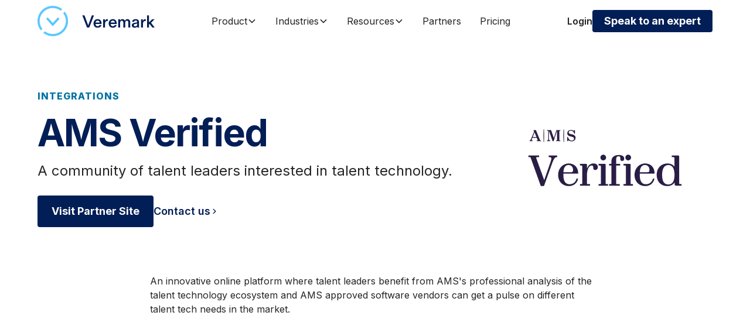

--- FILE ---
content_type: text/html
request_url: https://www.veremark.com/partners/ams-verified
body_size: 13679
content:
<!DOCTYPE html><!-- Last Published: Thu Jan 15 2026 10:46:43 GMT+0000 (Coordinated Universal Time) --><html data-wf-domain="www.veremark.com" data-wf-page="64241a163a427b54438da5c5" data-wf-site="63f46c1b2a45bbaf7fb7d1e6" data-wf-collection="64241a163a427b1e278da5c3" data-wf-item-slug="ams-verified"><head><meta charset="utf-8"/><title>AMS Verified - Veremark Partners</title><meta content="" name="description"/><meta content="AMS Verified - Veremark Partners" property="og:title"/><meta content="" property="og:description"/><meta content="https://cdn.prod.website-files.com/63fef929dc32cb28d93d6c87/643f98401970a4f7fc97bc05_image%2014.webp" property="og:image"/><meta content="AMS Verified - Veremark Partners" property="twitter:title"/><meta content="" property="twitter:description"/><meta content="https://cdn.prod.website-files.com/63fef929dc32cb28d93d6c87/643f98401970a4f7fc97bc05_image%2014.webp" property="twitter:image"/><meta property="og:type" content="website"/><meta content="summary_large_image" name="twitter:card"/><meta content="width=device-width, initial-scale=1" name="viewport"/><meta content="SgdKDm7OdkJTQ4TXp7X40gM9HfS_lFClS4cYcgEzB-8" name="google-site-verification"/><link href="https://cdn.prod.website-files.com/63f46c1b2a45bbaf7fb7d1e6/css/veremark-re-design.webflow.shared.6655ef65a.min.css" rel="stylesheet" type="text/css" integrity="sha384-ZlXvZawQM9CsrOg7Z5UXAiXfMWXI/lsh9VWlbAog+9otFuM8L/XArThuPFLoItr8" crossorigin="anonymous"/><link href="https://fonts.googleapis.com" rel="preconnect"/><link href="https://fonts.gstatic.com" rel="preconnect" crossorigin="anonymous"/><script src="https://ajax.googleapis.com/ajax/libs/webfont/1.6.26/webfont.js" type="text/javascript"></script><script type="text/javascript">WebFont.load({  google: {    families: ["Inter:300,regular,500,600,700,800,900"]  }});</script><script type="text/javascript">!function(o,c){var n=c.documentElement,t=" w-mod-";n.className+=t+"js",("ontouchstart"in o||o.DocumentTouch&&c instanceof DocumentTouch)&&(n.className+=t+"touch")}(window,document);</script><link href="https://cdn.prod.website-files.com/63f46c1b2a45bbaf7fb7d1e6/68c29bc50dddb97887030589_favicon.png" rel="shortcut icon" type="image/x-icon"/><link href="https://cdn.prod.website-files.com/63f46c1b2a45bbaf7fb7d1e6/68c29bf360bc756612c99312_webclip.png" rel="apple-touch-icon"/><link href="https://www.veremark.com/partners/ams-verified" rel="canonical"/><script src="https://www.google.com/recaptcha/api.js" type="text/javascript"></script><script>(function(w,d,s,l,i){w[l]=w[l]||[];w[l].push({'gtm.start':
new Date().getTime(),event:'gtm.js'});var f=d.getElementsByTagName(s)[0],
j=d.createElement(s),dl=l!='dataLayer'?'&l='+l:'';j.async=true;j.src=
'https://www.googletagmanager.com/gtm.js?id='+i+dl;f.parentNode.insertBefore(j,f);
})(window,document,'script','dataLayer','GTM-M6XZBC8');</script>

<!-- HS Embed Code -->
<script type="text/javascript" id="hs-script-loader" async defer src="//js.hs-scripts.com/7814884.js"></script>

<!-- AskAI Chat Widget -->
<script defer type="text/javascript" 
src="https://myaskai.com/api/1.1/wf/embed-v2?i=RhtY0e7Pvkg2QCO8XSB9slyqfI5B7E" id="RhtY0e7Pvkg2QCO8XSB9slyqfI5B7E" data-in-page="true"></script>

<style>
  * {
  -webkit-font-smoothing: antialiased;
  -moz-osx-font-smoothing: grayscale;
}
</style>

<script>
    !function(s,n,i,t,c,h){s.SnitchObject=i;s[i]||(s[i]=function(){
    (s[i].q=s[i].q||[]).push(arguments)});s[i].l=+new Date;c=n.createElement(t);
    h=n.getElementsByTagName(t)[0];c.src='//snid.snitcher.com/8434752.js';
    h.parentNode.insertBefore(c,h)}(window,document,'snid','script');
        
    snid('verify', '8434752');
</script></head><body><div class="page-wrapper"><div class="global-styles w-embed"><style>

/* Get rid of top margin on first element in any rich text element */
.w-richtext > :not(div):first-child, .w-richtext > div:first-child > :first-child {
  margin-top: 0 !important;
}

/* Get rid of bottom margin on last element in any rich text element */
.w-richtext>:last-child, .w-richtext ol li:last-child, .w-richtext ul li:last-child {
	margin-bottom: 0 !important;
}

/* 
Make the following elements inherit typography styles from the parent and not have hardcoded values. 
Important: You will not be able to style for example "All Links" in Designer with this CSS applied.
Uncomment this CSS to use it in the project. Leave this message for future hand-off.
*/
/*
a,
.w-input,
.w-select,
.w-tab-link,
.w-nav-link,
.w-dropdown-btn,
.w-dropdown-toggle,
.w-dropdown-link {
  color: inherit;
  text-decoration: inherit;
  font-size: inherit;
}
*/

/* Prevent all click and hover interaction with an element */
.pointer-events-off {
	pointer-events: none;
}

/* Enables all click and hover interaction with an element */
.pointer-events-on {
  pointer-events: auto;
}

/* Snippet enables you to add class of div-square which creates and maintains a 1:1 dimension of a div.*/
.div-square::after {
  content: "";
  display: block;
  padding-bottom: 100%;
}

/*Hide focus outline for main content element*/
    main:focus-visible {
    outline: -webkit-focus-ring-color auto 0px;
}

/* Make sure containers never lose their center alignment*/
.container-medium, .container-small, .container-large {
  margin-right: auto !important;
  margin-left: auto !important;
}

/*Reset selects, buttons, and links styles*/
.w-input, .w-select, a {
color: inherit;
text-decoration: inherit;
font-size: inherit;
}

/*Apply "..." after 3 lines of text */
.text-style-3lines {
    display: -webkit-box;
    overflow: hidden;
    -webkit-line-clamp: 3;
    -webkit-box-orient: vertical;
}

/* Apply "..." after 2 lines of text */
.text-style-2lines {
    display: -webkit-box;
    overflow: hidden;
    -webkit-line-clamp: 2;
    -webkit-box-orient: vertical;
}
/* Apply "..." at 100% width */
.truncate-width { 
		width: 100%; 
    white-space: nowrap; 
    overflow: hidden; 
    text-overflow: ellipsis; 
}
/* Removes native scrollbar */
.no-scrollbar {
    -ms-overflow-style: none;  // IE 10+
    overflow: -moz-scrollbars-none;  // Firefox
}

.no-scrollbar::-webkit-scrollbar {
    display: none; // Safari and Chrome
}

/* Adds inline flex display */
.display-inlineflex {
  display: inline-flex;
}

/* These classes are never overwritten */
.hide {
  display: none !important;
}

@media screen and (max-width: 991px) {
    .hide, .hide-tablet {
        display: none !important;
    }
}
  @media screen and (max-width: 767px) {
    .hide-mobile-landscape{
      display: none !important;
    }
}
  @media screen and (max-width: 479px) {
    .hide-mobile{
      display: none !important;
    }
}
 
.margin-0 {
  margin: 0rem !important;
}
  
.padding-0 {
  padding: 0rem !important;
}

.spacing-clean {
padding: 0rem !important;
margin: 0rem !important;
}

.margin-top {
  margin-right: 0rem !important;
  margin-bottom: 0rem !important;
  margin-left: 0rem !important;
}

.padding-top {
  padding-right: 0rem !important;
  padding-bottom: 0rem !important;
  padding-left: 0rem !important;
}
  
.margin-right {
  margin-top: 0rem !important;
  margin-bottom: 0rem !important;
  margin-left: 0rem !important;
}

.padding-right {
  padding-top: 0rem !important;
  padding-bottom: 0rem !important;
  padding-left: 0rem !important;
}

.margin-bottom {
  margin-top: 0rem !important;
  margin-right: 0rem !important;
  margin-left: 0rem !important;
}

.padding-bottom {
  padding-top: 0rem !important;
  padding-right: 0rem !important;
  padding-left: 0rem !important;
}

.margin-left {
  margin-top: 0rem !important;
  margin-right: 0rem !important;
  margin-bottom: 0rem !important;
}
  
.padding-left {
  padding-top: 0rem !important;
  padding-right: 0rem !important;
  padding-bottom: 0rem !important;
}
  
.margin-horizontal {
  margin-top: 0rem !important;
  margin-bottom: 0rem !important;
}

.padding-horizontal {
  padding-top: 0rem !important;
  padding-bottom: 0rem !important;
}

.margin-vertical {
  margin-right: 0rem !important;
  margin-left: 0rem !important;
}
  
.padding-vertical {
  padding-right: 0rem !important;
  padding-left: 0rem !important;
}

</style></div><div data-animation="default" class="nav_component w-nav" data-easing2="ease" fs-scrolldisable-element="smart-nav" data-easing="ease" data-collapse="medium" data-w-id="f8207543-6fa4-ee15-de4a-9c7be9b89515" role="banner" data-duration="400"><div class="nav_container"><a href="/" class="nav_logo-link w-nav-brand"><img src="https://cdn.prod.website-files.com/63f46c1b2a45bbaf7fb7d1e6/689cb11bc67a273a4de0820a_logo.svg" loading="lazy" alt="" class="nav_logo"/></a><nav role="navigation" class="nav_menu w-nav-menu"><div class="nav_menu-mid"><div data-hover="true" data-delay="300" data-w-id="f8207543-6fa4-ee15-de4a-9c7be9b8951b" class="nav_menu-dropdown w-dropdown"><div class="nav_dropdown-toggle w-dropdown-toggle"><div>Product</div><div class="dropdown-chevron w-embed"><svg width=" 100%" height=" 100%" viewBox="0 0 16 16" fill="none" xmlns="http://www.w3.org/2000/svg">
<path fill-rule="evenodd" clip-rule="evenodd" d="M2.55806 6.29544C2.46043 6.19781 2.46043 6.03952 2.55806 5.94189L3.44195 5.058C3.53958 4.96037 3.69787 4.96037 3.7955 5.058L8.00001 9.26251L12.2045 5.058C12.3021 4.96037 12.4604 4.96037 12.5581 5.058L13.4419 5.94189C13.5396 6.03952 13.5396 6.19781 13.4419 6.29544L8.17678 11.5606C8.07915 11.6582 7.92086 11.6582 7.82323 11.5606L2.55806 6.29544Z" fill="currentColor"/>
</svg></div></div><nav class="nav_dropdown-list w-dropdown-list"><div class="nav_dropdown-container"><div class="nav_dropdown-content"><div class="nav_dropdown-content-left"><div id="w-node-f8207543-6fa4-ee15-de4a-9c7be9b89524-e9b89515" class="nav_dropdown-link-list"><div class="nav_dropdown-heading check">POPULAR CHECKS</div><div class="w-dyn-list"><div role="list" class="nav_check-link-wrapper w-dyn-items"><div role="listitem" class="w-dyn-item"><a href="/background-checks/mom-education-verification-check" class="nav_check-link w-inline-block"><div class="nav_check-icon-wrapper"><img src="https://cdn.prod.website-files.com/63fef929dc32cb28d93d6c87/68a62fa0b37b980265380616_MOM.svg" loading="lazy" alt="" class="icon-height-xsmall"/></div><div class="nav_check-text">MOM education verification</div></a></div><div role="listitem" class="w-dyn-item"><a href="/background-checks/reference-check" class="nav_check-link w-inline-block"><div class="nav_check-icon-wrapper"><img src="https://cdn.prod.website-files.com/63fef929dc32cb28d93d6c87/68a62fbf11cd4e08004323f8_reference.svg" loading="lazy" alt="" class="icon-height-xsmall"/></div><div class="nav_check-text">Reference</div></a></div><div role="listitem" class="w-dyn-item"><a href="/background-checks/civil-background-check" class="nav_check-link w-inline-block"><div class="nav_check-icon-wrapper"><img src="https://cdn.prod.website-files.com/63fef929dc32cb28d93d6c87/68a63025cc62780ec4ba0dfc_civil.svg" loading="lazy" alt="" class="icon-height-xsmall"/></div><div class="nav_check-text">Civil background</div></a></div><div role="listitem" class="w-dyn-item"><a href="/background-checks/employment-history-check" class="nav_check-link w-inline-block"><div class="nav_check-icon-wrapper"><img src="https://cdn.prod.website-files.com/63fef929dc32cb28d93d6c87/68a62fc83d2e407769b8ab1e_employment.svg" loading="lazy" alt="" class="icon-height-xsmall"/></div><div class="nav_check-text">Employment history</div></a></div><div role="listitem" class="w-dyn-item"><a href="/background-checks/social-media-check" class="nav_check-link w-inline-block"><div class="nav_check-icon-wrapper"><img src="https://cdn.prod.website-files.com/63fef929dc32cb28d93d6c87/68a62fb2de6fdac85d40066f_soc-media.svg" loading="lazy" alt="" class="icon-height-xsmall"/></div><div class="nav_check-text">Social media</div></a></div><div role="listitem" class="w-dyn-item"><a href="/background-checks/criminal-record-check" class="nav_check-link w-inline-block"><div class="nav_check-icon-wrapper"><img src="https://cdn.prod.website-files.com/63fef929dc32cb28d93d6c87/68a62fef97ad377caa3739e8_criminal.svg" loading="lazy" alt="" class="icon-height-xsmall"/></div><div class="nav_check-text">Criminal record</div></a></div><div role="listitem" class="w-dyn-item"><a href="/background-checks/right-to-work-check" class="nav_check-link w-inline-block"><div class="nav_check-icon-wrapper"><img src="https://cdn.prod.website-files.com/63fef929dc32cb28d93d6c87/68a62fba669b3b33768c63f6_rtw.svg" loading="lazy" alt="" class="icon-height-xsmall"/></div><div class="nav_check-text">Right to work</div></a></div><div role="listitem" class="w-dyn-item"><a href="/background-checks/adverse-financial-history-check" class="nav_check-link w-inline-block"><div class="nav_check-icon-wrapper"><img src="https://cdn.prod.website-files.com/63fef929dc32cb28d93d6c87/68a6302be40db17520100f20_advrs-financ.svg" loading="lazy" alt="" class="icon-height-xsmall"/></div><div class="nav_check-text">Adverse financial history</div></a></div><div role="listitem" class="w-dyn-item"><a href="/background-checks/identity-check" class="nav_check-link w-inline-block"><div class="nav_check-icon-wrapper"><img src="https://cdn.prod.website-files.com/63fef929dc32cb28d93d6c87/68a62fad9bc42aebc0a62d65_id.svg" loading="lazy" alt="" class="icon-height-xsmall"/></div><div class="nav_check-text">Identity</div></a></div><div role="listitem" class="w-dyn-item"><a href="/background-checks/instant-employment-report" class="nav_check-link w-inline-block"><div class="nav_check-icon-wrapper"><img src="https://cdn.prod.website-files.com/63fef929dc32cb28d93d6c87/68a62f7811fa1655023cfed3_instant-emp.svg" loading="lazy" alt="" class="icon-height-xsmall"/></div><div class="nav_check-text">Instant employment</div></a></div></div></div><div class="nav_dropdown-bottom-link check align"><a href="/products/background-checks" class="nav-link-icon nav w-inline-block"><div>All background checks</div><img src="https://cdn.prod.website-files.com/63f46c1b2a45bbaf7fb7d1e6/63fed7622159beaa36ccbf44_dae812a81b50aff97e449b9bc0a9b223_icon_arrow_red.svg" loading="lazy" alt="" class="icon-xtiny"/></a><a href="/compare" class="nav-link-icon nav w-inline-block"><div>How we compare?</div><img src="https://cdn.prod.website-files.com/63f46c1b2a45bbaf7fb7d1e6/63fed7622159beaa36ccbf44_dae812a81b50aff97e449b9bc0a9b223_icon_arrow_red.svg" loading="lazy" alt="" class="icon-xtiny"/></a></div></div><div id="w-node-f8207543-6fa4-ee15-de4a-9c7be9b89536-e9b89515" class="nav_dropdown-link-list"><div class="nav_dropdown-heading">KEY FEATURES</div><div class="nav_key-feat-wrapper"><a href="/products/rescreening" class="nav-link-icon nav w-inline-block"><div>Continuous screening</div><img src="https://cdn.prod.website-files.com/63f46c1b2a45bbaf7fb7d1e6/63fed7622159beaa36ccbf44_dae812a81b50aff97e449b9bc0a9b223_icon_arrow_red.svg" loading="lazy" alt="" class="icon-xtiny"/></a><a href="/legal/general-information-security-policy" class="nav-link-icon nav w-inline-block"><div>Compliance</div><img src="https://cdn.prod.website-files.com/63f46c1b2a45bbaf7fb7d1e6/63fed7622159beaa36ccbf44_dae812a81b50aff97e449b9bc0a9b223_icon_arrow_red.svg" loading="lazy" alt="" class="icon-xtiny"/></a><a href="/products/verepass" class="nav-link-icon nav w-inline-block"><div>Verepass</div><img src="https://cdn.prod.website-files.com/63f46c1b2a45bbaf7fb7d1e6/63fed7622159beaa36ccbf44_dae812a81b50aff97e449b9bc0a9b223_icon_arrow_red.svg" loading="lazy" alt="" class="icon-xtiny"/></a><a href="/countries" class="nav-link-icon nav w-inline-block"><div>Global services</div><img src="https://cdn.prod.website-files.com/63f46c1b2a45bbaf7fb7d1e6/63fed7622159beaa36ccbf44_dae812a81b50aff97e449b9bc0a9b223_icon_arrow_red.svg" loading="lazy" alt="" class="icon-xtiny"/></a><a href="/products/verelink-api" class="nav-link-icon nav w-inline-block"><div>API</div><img src="https://cdn.prod.website-files.com/63f46c1b2a45bbaf7fb7d1e6/63fed7622159beaa36ccbf44_dae812a81b50aff97e449b9bc0a9b223_icon_arrow_red.svg" loading="lazy" alt="" class="icon-xtiny"/></a><a href="/whistleblowing" class="nav-link-icon nav w-inline-block"><div>Whistleblowing</div><img src="https://cdn.prod.website-files.com/63f46c1b2a45bbaf7fb7d1e6/63fed7622159beaa36ccbf44_dae812a81b50aff97e449b9bc0a9b223_icon_arrow_red.svg" loading="lazy" alt="" class="icon-xtiny"/></a></div></div><div id="w-node-f8207543-6fa4-ee15-de4a-9c7be9b8954a-e9b89515" class="nav_dropdown-link-list"><div class="nav_dropdown-heading">POPULAR INTEGRATIONS</div><div class="w-dyn-list"><div role="list" class="nav_integration-link-wrapper w-dyn-items"><div role="listitem" class="w-dyn-item"><a href="/partners/ashby" class="nav_integration-link w-inline-block"><div class="nav_integration-icon-wrapper"><img src="https://cdn.prod.website-files.com/63fef929dc32cb28d93d6c87/67d2b15c0d2e72cfb684b081_ashby_logo.png" loading="lazy" alt="" sizes="100vw" srcset="https://cdn.prod.website-files.com/63fef929dc32cb28d93d6c87/67d2b15c0d2e72cfb684b081_ashby_logo-p-500.png 500w, https://cdn.prod.website-files.com/63fef929dc32cb28d93d6c87/67d2b15c0d2e72cfb684b081_ashby_logo.png 750w" class="nav_integration-icon"/></div></a></div><div role="listitem" class="w-dyn-item"><a href="/partners/greenhouse" class="nav_integration-link w-inline-block"><div class="nav_integration-icon-wrapper"><img src="https://cdn.prod.website-files.com/63fef929dc32cb28d93d6c87/643fa3caa237b97e40ec7139_image%2017.webp" loading="lazy" alt="" class="nav_integration-icon"/></div></a></div><div role="listitem" class="w-dyn-item"><a href="/partners/hibob" class="nav_integration-link w-inline-block"><div class="nav_integration-icon-wrapper"><img src="https://cdn.prod.website-files.com/63fef929dc32cb28d93d6c87/667ebe6326dab0c6dcfedf53_HiBob_logo_color%20(2).png" loading="lazy" alt="" sizes="100vw" srcset="https://cdn.prod.website-files.com/63fef929dc32cb28d93d6c87/667ebe6326dab0c6dcfedf53_HiBob_logo_color%20(2)-p-500.png 500w, https://cdn.prod.website-files.com/63fef929dc32cb28d93d6c87/667ebe6326dab0c6dcfedf53_HiBob_logo_color%20(2)-p-800.png 800w, https://cdn.prod.website-files.com/63fef929dc32cb28d93d6c87/667ebe6326dab0c6dcfedf53_HiBob_logo_color%20(2).png 1328w" class="nav_integration-icon"/></div></a></div><div role="listitem" class="w-dyn-item"><a href="/partners/pinpoint" class="nav_integration-link w-inline-block"><div class="nav_integration-icon-wrapper"><img src="https://cdn.prod.website-files.com/63fef929dc32cb28d93d6c87/67d2b30df38fab20f4ad12d8_pinpoint-logo-t.png" loading="lazy" alt="" sizes="100vw" srcset="https://cdn.prod.website-files.com/63fef929dc32cb28d93d6c87/67d2b30df38fab20f4ad12d8_pinpoint-logo-t-p-500.png 500w, https://cdn.prod.website-files.com/63fef929dc32cb28d93d6c87/67d2b30df38fab20f4ad12d8_pinpoint-logo-t.png 617w" class="nav_integration-icon"/></div></a></div><div role="listitem" class="w-dyn-item"><a href="/partners/rippling" class="nav_integration-link w-inline-block"><div class="nav_integration-icon-wrapper"><img src="https://cdn.prod.website-files.com/63fef929dc32cb28d93d6c87/67d17b2ca5b30843e63d51d3_RGB_Full_Plum.png" loading="lazy" alt="" sizes="100vw" srcset="https://cdn.prod.website-files.com/63fef929dc32cb28d93d6c87/67d17b2ca5b30843e63d51d3_RGB_Full_Plum-p-500.png 500w, https://cdn.prod.website-files.com/63fef929dc32cb28d93d6c87/67d17b2ca5b30843e63d51d3_RGB_Full_Plum-p-800.png 800w, https://cdn.prod.website-files.com/63fef929dc32cb28d93d6c87/67d17b2ca5b30843e63d51d3_RGB_Full_Plum-p-1080.png 1080w, https://cdn.prod.website-files.com/63fef929dc32cb28d93d6c87/67d17b2ca5b30843e63d51d3_RGB_Full_Plum-p-1600.png 1600w, https://cdn.prod.website-files.com/63fef929dc32cb28d93d6c87/67d17b2ca5b30843e63d51d3_RGB_Full_Plum-p-2000.png 2000w, https://cdn.prod.website-files.com/63fef929dc32cb28d93d6c87/67d17b2ca5b30843e63d51d3_RGB_Full_Plum.png 3218w" class="nav_integration-icon"/></div></a></div><div role="listitem" class="w-dyn-item"><a href="/partners/sap-success-factors" class="nav_integration-link w-inline-block"><div class="nav_integration-icon-wrapper"><img src="https://cdn.prod.website-files.com/63fef929dc32cb28d93d6c87/65fac4a3681c06f229074366_SAP-SuccessFactors-2.webp" loading="lazy" alt="" sizes="100vw" srcset="https://cdn.prod.website-files.com/63fef929dc32cb28d93d6c87/65fac4a3681c06f229074366_SAP-SuccessFactors-2-p-500.webp 500w, https://cdn.prod.website-files.com/63fef929dc32cb28d93d6c87/65fac4a3681c06f229074366_SAP-SuccessFactors-2.webp 599w" class="nav_integration-icon"/></div></a></div><div role="listitem" class="w-dyn-item"><a href="/partners/smartrecruiters" class="nav_integration-link w-inline-block"><div class="nav_integration-icon-wrapper"><img src="https://cdn.prod.website-files.com/63fef929dc32cb28d93d6c87/643fa43f11c61b7b7c84feef_image%2028.webp" loading="lazy" alt="" class="nav_integration-icon"/></div></a></div><div role="listitem" class="w-dyn-item"><a href="/partners/teamtailor" class="nav_integration-link w-inline-block"><div class="nav_integration-icon-wrapper"><img src="https://cdn.prod.website-files.com/63fef929dc32cb28d93d6c87/643fa449a237b9639eec77ae_image%2029.webp" loading="lazy" alt="" class="nav_integration-icon"/></div></a></div><div role="listitem" class="w-dyn-item"><a href="/partners/workable" class="nav_integration-link w-inline-block"><div class="nav_integration-icon-wrapper"><img src="https://cdn.prod.website-files.com/63fef929dc32cb28d93d6c87/643fa47b2ef62c1aa2f9b050_image%2032.webp" loading="lazy" alt="" class="nav_integration-icon"/></div></a></div><div role="listitem" class="w-dyn-item"><a href="/partners/workday" class="nav_integration-link w-inline-block"><div class="nav_integration-icon-wrapper"><img src="https://cdn.prod.website-files.com/63fef929dc32cb28d93d6c87/643fa482189cc302572da02d_image%2033.webp" loading="lazy" alt="" class="nav_integration-icon"/></div></a></div></div></div><div class="nav_dropdown-bottom-link"><a href="/integrations" class="nav-link-icon nav w-inline-block"><div>All integrations</div><img src="https://cdn.prod.website-files.com/63f46c1b2a45bbaf7fb7d1e6/63fed7622159beaa36ccbf44_dae812a81b50aff97e449b9bc0a9b223_icon_arrow_red.svg" loading="lazy" alt="" class="icon-xtiny"/></a></div></div></div></div></div></nav></div><div data-hover="true" data-delay="300" data-w-id="f8207543-6fa4-ee15-de4a-9c7be9b8955b" class="nav_menu-dropdown w-dropdown"><div class="nav_dropdown-toggle w-dropdown-toggle"><div>Industries</div><div class="dropdown-chevron w-embed"><svg width=" 100%" height=" 100%" viewBox="0 0 16 16" fill="none" xmlns="http://www.w3.org/2000/svg">
<path fill-rule="evenodd" clip-rule="evenodd" d="M2.55806 6.29544C2.46043 6.19781 2.46043 6.03952 2.55806 5.94189L3.44195 5.058C3.53958 4.96037 3.69787 4.96037 3.7955 5.058L8.00001 9.26251L12.2045 5.058C12.3021 4.96037 12.4604 4.96037 12.5581 5.058L13.4419 5.94189C13.5396 6.03952 13.5396 6.19781 13.4419 6.29544L8.17678 11.5606C8.07915 11.6582 7.92086 11.6582 7.82323 11.5606L2.55806 6.29544Z" fill="currentColor"/>
</svg></div></div><nav class="nav_dropdown-list w-dropdown-list"><div class="nav_dropdown-container"><div class="nav_dropdown-content"><div class="nav_dropdown-content-left"><div id="w-node-f8207543-6fa4-ee15-de4a-9c7be9b89564-e9b89515" class="nav_dropdown-link-list"><div class="nav_dropdown-heading check">KEY INDUSTRIES</div><div class="nav_industry-link-wrapper"><a href="/industry/finance-and-fintech" class="nav_check-link w-inline-block"><div class="nav_check-text">Finance &amp; Fintech</div></a><a href="/industry/energy" class="nav_check-link w-inline-block"><div class="nav_check-text">Energy</div></a><a href="/industry/professional-services" class="nav_check-link w-inline-block"><div class="nav_check-text">Professional Services</div></a><a href="/industry/tech-and-it" class="nav_check-link w-inline-block"><div class="nav_check-text">Tech &amp; IT</div></a><a href="/industry/staffing-and-outsourcing" class="nav_check-link w-inline-block"><div class="nav_check-text">Staffing &amp; Outsourcing</div></a></div></div><div id="w-node-f8207543-6fa4-ee15-de4a-9c7be9b89577-e9b89515" class="nav_dropdown-link-list"><div class="nav_dropdown-heading">Country-specific packages</div><div class="w-dyn-list"><div role="list" class="nav_key-feat-wrapper w-dyn-items"><div role="listitem" class="w-dyn-item"><a href="/regions/uk" class="nav-link-icon nav w-inline-block"><div>UK</div><img src="https://cdn.prod.website-files.com/63f46c1b2a45bbaf7fb7d1e6/63fed7622159beaa36ccbf44_dae812a81b50aff97e449b9bc0a9b223_icon_arrow_red.svg" loading="lazy" alt="" class="icon-xtiny"/></a></div><div role="listitem" class="w-dyn-item"><a href="/regions/singapore" class="nav-link-icon nav w-inline-block"><div>Singapore</div><img src="https://cdn.prod.website-files.com/63f46c1b2a45bbaf7fb7d1e6/63fed7622159beaa36ccbf44_dae812a81b50aff97e449b9bc0a9b223_icon_arrow_red.svg" loading="lazy" alt="" class="icon-xtiny"/></a></div><div role="listitem" class="w-dyn-item"><a href="/regions/philippines" class="nav-link-icon nav w-inline-block"><div>Philippines</div><img src="https://cdn.prod.website-files.com/63f46c1b2a45bbaf7fb7d1e6/63fed7622159beaa36ccbf44_dae812a81b50aff97e449b9bc0a9b223_icon_arrow_red.svg" loading="lazy" alt="" class="icon-xtiny"/></a></div><div role="listitem" class="w-dyn-item"><a href="/regions/new-zealand" class="nav-link-icon nav w-inline-block"><div>New Zealand</div><img src="https://cdn.prod.website-files.com/63f46c1b2a45bbaf7fb7d1e6/63fed7622159beaa36ccbf44_dae812a81b50aff97e449b9bc0a9b223_icon_arrow_red.svg" loading="lazy" alt="" class="icon-xtiny"/></a></div><div role="listitem" class="w-dyn-item"><a href="/regions/australia" class="nav-link-icon nav w-inline-block"><div>Australia</div><img src="https://cdn.prod.website-files.com/63f46c1b2a45bbaf7fb7d1e6/63fed7622159beaa36ccbf44_dae812a81b50aff97e449b9bc0a9b223_icon_arrow_red.svg" loading="lazy" alt="" class="icon-xtiny"/></a></div><div role="listitem" class="w-dyn-item"><a href="/regions/usa" class="nav-link-icon nav w-inline-block"><div>USA</div><img src="https://cdn.prod.website-files.com/63f46c1b2a45bbaf7fb7d1e6/63fed7622159beaa36ccbf44_dae812a81b50aff97e449b9bc0a9b223_icon_arrow_red.svg" loading="lazy" alt="" class="icon-xtiny"/></a></div></div></div></div><div id="w-node-f8207543-6fa4-ee15-de4a-9c7be9b89583-e9b89515" class="nav_dropdown-link-list"><div class="nav_dropdown-heading check">Business-sized solutions</div><a href="/solutions/growth" class="nav_business-link w-inline-block"><img src="https://cdn.prod.website-files.com/63f46c1b2a45bbaf7fb7d1e6/641477bff6ed6b86eca63426_e93e8cf7db3e08653abc082dbe855720_growth.svg" loading="lazy" alt=""/><div>Growth</div></a><a href="/solutions/enterprise" class="nav_business-link w-inline-block"><img src="https://cdn.prod.website-files.com/63f46c1b2a45bbaf7fb7d1e6/641477d73a052f64c6b58e37_06339787c8592c475339a66f88b65653_enterprise.svg" loading="lazy" alt=""/><div>Enterprise</div></a></div></div></div></div></nav></div><div data-hover="true" data-delay="300" data-w-id="f8207543-6fa4-ee15-de4a-9c7be9b8958e" class="nav_menu-dropdown w-dropdown"><div class="nav_dropdown-toggle w-dropdown-toggle"><div>Resources</div><div class="dropdown-chevron w-embed"><svg width=" 100%" height=" 100%" viewBox="0 0 16 16" fill="none" xmlns="http://www.w3.org/2000/svg">
<path fill-rule="evenodd" clip-rule="evenodd" d="M2.55806 6.29544C2.46043 6.19781 2.46043 6.03952 2.55806 5.94189L3.44195 5.058C3.53958 4.96037 3.69787 4.96037 3.7955 5.058L8.00001 9.26251L12.2045 5.058C12.3021 4.96037 12.4604 4.96037 12.5581 5.058L13.4419 5.94189C13.5396 6.03952 13.5396 6.19781 13.4419 6.29544L8.17678 11.5606C8.07915 11.6582 7.92086 11.6582 7.82323 11.5606L2.55806 6.29544Z" fill="currentColor"/>
</svg></div></div><nav class="nav_dropdown-list w-dropdown-list"><div class="nav_dropdown-container"><div class="nav_dropdown-content"><div class="nav_dropdown-content-left"><div id="w-node-f8207543-6fa4-ee15-de4a-9c7be9b89597-e9b89515" class="nav_dropdown-link-list"><div class="nav_resources-link-wrapper"><a href="/resources/blog" class="nav_resources-link w-inline-block"><div class="nav_resource-icon-wrapper"><img src="https://cdn.prod.website-files.com/63f46c1b2a45bbaf7fb7d1e6/68a6dfa6889cb222752d9a97_blog%201.svg" loading="lazy" alt="" class="icon-height-xsmall"/><div class="nav_resources-text">Blog</div></div><div class="nav_resources-text-wrapper"><div class="nav_resources-paragraph">Knowledge and insights from the world of hiring and HR</div></div></a><a href="/resources/webinars" class="nav_resources-link w-inline-block"><div class="nav_resource-icon-wrapper"><img src="https://cdn.prod.website-files.com/63f46c1b2a45bbaf7fb7d1e6/68a6dfa660b73a7efee85c2c_webinars.svg" loading="lazy" alt="" class="icon-height-xsmall"/><div class="nav_resources-text">Webinars</div></div><div class="nav_resources-text-wrapper"><div class="nav_resources-paragraph">Discover our upcoming and on-demand webinars</div></div></a><a href="/resources/reports" class="nav_resources-link w-inline-block"><div class="nav_resource-icon-wrapper"><img src="https://cdn.prod.website-files.com/63f46c1b2a45bbaf7fb7d1e6/68a6dfa62d11acf80780be48_reports.svg" loading="lazy" alt="" class="icon-height-xsmall"/><div class="nav_resources-text">Reports</div></div><div class="nav_resources-text-wrapper"><div class="nav_resources-paragraph">Data-driven, investigative long reads from industry experts</div></div></a><a href="/resources/case-studies" class="nav_resources-link w-inline-block"><div class="nav_resource-icon-wrapper"><img src="https://cdn.prod.website-files.com/63f46c1b2a45bbaf7fb7d1e6/63f5fb5ca3027c8a35f53536_fd245bf176406c23211ea9121d9f109c_case_studies.svg" loading="lazy" alt="" class="icon-height-xsmall"/><div class="nav_resources-text">Case studies</div></div><div class="nav_resources-text-wrapper"><div class="nav_resources-paragraph">Discover the ways we help customers all over the world</div></div></a><a href="/resources/hr-glossary" class="nav_resources-link w-inline-block"><div class="nav_resource-icon-wrapper"><img src="https://cdn.prod.website-files.com/63f46c1b2a45bbaf7fb7d1e6/663e38e066086e5fd5a39ec7_b616bb463f4755c798272887e3b3aa95_HR%20Glossary%20Icon.svg" loading="lazy" alt="" class="icon-height-xsmall"/><div class="nav_resources-text">HR glossary</div></div><div class="nav_resources-text-wrapper"><div class="nav_resources-paragraph">Get to grips with all the HR terms, jargon and lingo you need to know</div></div></a><a href="/roi-calculator" class="nav_resources-link w-inline-block"><div class="nav_resource-icon-wrapper"><img src="https://cdn.prod.website-files.com/63f46c1b2a45bbaf7fb7d1e6/663e37f6a1f705ece50d2ae6_d67af096e7e29517f9f5e110e622ff64_ROI%20Calc%20Icon.svg" loading="lazy" alt="" class="icon-height-xsmall"/><div class="nav_resources-text">ROI calculator</div></div><div class="nav_resources-text-wrapper"><div class="nav_resources-paragraph">Calculate the return on investment of background checks</div></div></a><a href="https://help.veremark.com/" target="_blank" class="nav_resources-link w-inline-block"><div class="nav_resource-icon-wrapper"><img src="https://cdn.prod.website-files.com/63f46c1b2a45bbaf7fb7d1e6/68a6dfa61748954618f59e1d_hr%20glossary.svg" loading="lazy" alt="" class="icon-height-xsmall"/><div class="nav_resources-text">Help centre</div></div><div class="nav_resources-text-wrapper"><div class="nav_resources-paragraph">Knowledge and insights from the world of hiring and HR</div></div></a><a href="/contact" class="nav_resources-link w-inline-block"><div class="nav_resource-icon-wrapper"><img src="https://cdn.prod.website-files.com/63f46c1b2a45bbaf7fb7d1e6/663e397d24922f930df9d7e2_f1a5fb90a69fd1090b46fad978b7a8b8_Contact%20Support%20Icon.svg" loading="lazy" alt="" class="icon-height-xsmall"/><div class="nav_resources-text">Contact support</div></div><div class="nav_resources-text-wrapper"><div class="nav_resources-paragraph">Chat, phone and email support available globally</div></div></a></div></div><div id="w-node-f8207543-6fa4-ee15-de4a-9c7be9b895d9-e9b89515" class="nav_dropdown-link-list"><div class="nav_dropdown-resources-wrapper"><div class="nav_resources-collection-wrapper w-dyn-list"><div role="list" class="nav_resources-collection-list w-dyn-items"><div role="listitem" class="nav_resources-collection-item w-dyn-item"><a href="/blog/trust-has-become-the-most-measurable-and-most-fragile-asset-in-hiring" class="nav_blog-cards-link w-inline-block"><div class="nav_blog-cards-image-wrapper"><img src="https://cdn.prod.website-files.com/63fef929dc32cb28d93d6c87/6968aa6be25b00578c13cf24_WhatsApp%20Image%202026-01-15%20at%2016.50.37.jpeg" loading="lazy" alt="" sizes="100vw" srcset="https://cdn.prod.website-files.com/63fef929dc32cb28d93d6c87/6968aa6be25b00578c13cf24_WhatsApp%20Image%202026-01-15%20at%2016.50.37-p-500.jpeg 500w, https://cdn.prod.website-files.com/63fef929dc32cb28d93d6c87/6968aa6be25b00578c13cf24_WhatsApp%20Image%202026-01-15%20at%2016.50.37-p-800.jpeg 800w, https://cdn.prod.website-files.com/63fef929dc32cb28d93d6c87/6968aa6be25b00578c13cf24_WhatsApp%20Image%202026-01-15%20at%2016.50.37-p-1080.jpeg 1080w, https://cdn.prod.website-files.com/63fef929dc32cb28d93d6c87/6968aa6be25b00578c13cf24_WhatsApp%20Image%202026-01-15%20at%2016.50.37.jpeg 1600w" class="nav_blog-cards-image"/></div><div class="nav_blog-cards-title-wrapper"><h3 class="text-size-small">Trust has become the most measurable and most fragile asset in hiring</h3></div></a></div></div></div><div class="nav_resources-collection-wrapper w-dyn-list"><div role="list" class="nav_resources-collection-list w-dyn-items"><div role="listitem" class="nav_resources-collection-item w-dyn-item"><a href="/reports/a-practical-guide-to-uk-criminal-record-checks-for-employers" class="nav_reports-card-link w-inline-block"><img src="https://cdn.prod.website-files.com/63fef929dc32cb28d93d6c87/67ff2764ae62cc3dc703a01a_WhatsApp%20Image%202025-04-16%20at%2011.43.12.jpeg" loading="lazy" alt=""/><div class="nav_resources-button"><div>Get your own copy!</div></div></a></div></div></div></div></div></div></div></div></nav></div><a href="/partners" class="nav_link w-nav-link">Partners</a><a href="/pricing" class="nav_link w-nav-link">Pricing</a></div><div class="nav_menu-right show-tablet"><a href="https://app.veremark.com/login?_gl=1*1s8bdqp*_gcl_au*MTQ0ODk2NDA1OC4xNzEwOTM2Njkz">Login</a><a href="/speak-to-our-sales-team" class="button is-small w-button">Speak to an expert</a></div></nav><div class="nav_menu-right hide-tablet"><a href="https://app.veremark.com/login?_gl=1*1s8bdqp*_gcl_au*MTQ0ODk2NDA1OC4xNzEwOTM2Njkz">Login</a><a href="/speak-to-our-sales-team" class="button is-small w-button">Speak to an expert</a></div><div class="nav_menu-button w-nav-button"><div class="menu-icon"><div class="menu-icon_line-top"></div><div class="menu-icon_line-middle"><div class="menu-icon_line-middle-inner"></div></div><div class="menu-icon_line-bottom"></div></div></div></div></div><div class="main-wrapper"><div class="section_hero"><div class="padding-global"><div class="container-large"><div class="padding-section-medium"><div class="partners_hero_header_wrapper"><div id="w-node-_4c5675ce-fb09-fe55-3bac-1b228892aaba-438da5c5" class="max-width-large"><div class="margin-bottom margin-small"><div class="text-style-tagline text-gradient text-weight-xbold">Integrations</div></div><div class="margin-bottom margin-xsmall"><h1>AMS Verified</h1></div><p class="text-size-large">A community of talent leaders interested in talent technology.</p><div class="margin-top margin-medium"><div class="button-group"><a href="https://app.getamsverified.com/" target="_blank" class="button w-button">Visit Partner Site</a><a href="/contact" class="button-with-icon w-inline-block"><div class="text-link">Contact us</div><img src="https://cdn.prod.website-files.com/63f46c1b2a45bbaf7fb7d1e6/63fed7622159beaa36ccbf44_dae812a81b50aff97e449b9bc0a9b223_icon_arrow_red.svg" loading="lazy" alt="" class="icon-xtiny"/></a></div></div></div><div id="w-node-_7dc0c57f-3c0a-c64b-c5c5-a9b6fd4a2de1-438da5c5" class="max-width-tiny"><img src="https://cdn.prod.website-files.com/63fef929dc32cb28d93d6c87/643f98401970a4f7fc97bc05_image%2014.webp" loading="lazy" alt="" class="hero_partners_image"/></div></div></div></div></div></div><div class="section_partners"><div class="padding-global"><div class="container-small"><div class="margin-bottom margin-large"><div>An innovative online platform where talent leaders benefit from AMS&#x27;s professional analysis of the talent technology ecosystem and AMS approved software vendors can get a pulse on different talent tech needs in the market.</div></div></div><div class="container-large w-condition-invisible"><div class="container-small"><div class="margin-bottom margin-medium"><h2 class="w-dyn-bind-empty"></h2></div><div class="margin-bottom margin-medium"><div class="partners-post_body_rich-text w-dyn-bind-empty w-richtext"></div></div><div class="margin-bottom margin-large"><img src="" loading="lazy" alt="" class="image_full-width w-condition-invisible w-dyn-bind-empty"/><div class="image_full-width w-condition-invisible w-dyn-bind-empty w-video w-embed"></div></div><div class="margin-bottom margin-medium"><div class="partners-post_body_rich-text w-dyn-bind-empty w-richtext"></div></div></div><div class="button-group is-center w-condition-invisible"><a href="#" class="button w-dyn-bind-empty w-button"></a></div></div></div></div><section class="section_feature"><div class="padding-global"><div class="container-large"><div class="padding-section-large w-dyn-list"><div role="list" class="partners_details_list w-dyn-items"><div role="listitem" class="partner_details_item w-dyn-item"><div class="partners_details_image-wrapper midalign"><img src="https://cdn.prod.website-files.com/63fef929dc32cb28d93d6c87/64241ab8285dcd5fcfb03436_640255c618fc16c6c9037dbe_impact-areas-example.svg" loading="lazy" alt="" class="z-layout-image smaller"/></div><div id="w-node-_147927dd-f58c-27b5-2820-001ca7611201-438da5c5" class="z-layout_content"><div class="max-width-medium"><div class="margin-bottom margin-small"><h2>Manage, optimise and connect</h2></div><div class="margin-bottom margin-medium"><div class="w-richtext"><p>Optimise your talent tech stack with clear insights that cut through the noise.</p><p>‍</p><h3><strong>Get real time updates</strong></h3><p><strong>‍</strong>Follow products and stay up to date with their latest software updates.</p><h3><strong>Optimise technology stack</strong></h3><p><strong>‍</strong>Build your own unique technology stack and improve it using the data they provide.</p><h3><strong>Connect with talent leaders</strong></h3><p><strong>‍</strong>See detailed reviews by other talent leaders and connect to learn from one another.</p><p>‍</p></div></div><div class="button-group w-condition-invisible"><a href="#" class="button is-small w-dyn-bind-empty w-button"></a></div></div></div></div></div></div></div></div></section><section class="section_faq"><div class="padding-global"><div class="container-small"><div class="padding-section-medium"><div class="margin-bottom margin-large"><div class="text-align-center"><div class="max-width-large"><div class="margin-bottom margin-small"><h2>FAQs</h2></div></div></div></div><div class="faq_component"><div class="faq_accordion"><div data-w-id="dcbffbdd-722d-0b2a-9160-668b14416a62" class="faq_question"><div>What background check do I need?</div><img src="https://cdn.prod.website-files.com/63f46c1b2a45bbaf7fb7d1e6/63f46c1b2a45bb7252b7d23d_icon_chevron.svg" loading="lazy" alt="" class="faq_icon"/></div><div class="faq_answer"><div class="margin-bottom margin-small"><p>This depends on the industry and type of role you are recruiting for. To determine whether you need reference checks, identity checks, bankruptcy checks, civil background checks, credit checks for employment or any of the other background checks we offer, chat to our team of dedicated account managers.</p></div></div></div><div class="faq_accordion"><div data-w-id="dcbffbdd-722d-0b2a-9160-668b14416a6b" class="faq_question"><div>Why should employers check the background of potential employees?</div><img src="https://cdn.prod.website-files.com/63f46c1b2a45bbaf7fb7d1e6/63f46c1b2a45bb7252b7d23d_icon_chevron.svg" loading="lazy" alt="" class="faq_icon"/></div><div class="faq_answer"><div class="margin-bottom margin-small"><p>Many industries have compliance-related employment check requirements. And even if your industry doesn’t, remember that your staff have access to assets and data that must be protected. When you employ a new staff member you need to be certain that they have the best interests of your business at heart. Carrying out comprehensive background checking helps mitigate risk and ensures a safer hiring decision.</p></div></div></div><div class="faq_accordion"><div data-w-id="dcbffbdd-722d-0b2a-9160-668b14416a74" class="faq_question"><div>How long do background checks take?</div><img src="https://cdn.prod.website-files.com/63f46c1b2a45bbaf7fb7d1e6/63f46c1b2a45bb7252b7d23d_icon_chevron.svg" loading="lazy" alt="" class="faq_icon"/></div><div class="faq_answer"><div class="margin-bottom margin-small"><p>Again, this depends on the type of checks you need. Simple identity checks can be carried out in as little as a few hours but a worldwide criminal background check for instance might take several weeks. A simple pre-employment check package takes around a week. Our account managers are specialists and can provide detailed information into which checks you need and how long they will take.</p></div></div></div><div class="faq_accordion"><div data-w-id="dcbffbdd-722d-0b2a-9160-668b14416a7d" class="faq_question"><div>Can you do a background check online?</div><img src="https://cdn.prod.website-files.com/63f46c1b2a45bbaf7fb7d1e6/63f46c1b2a45bb7252b7d23d_icon_chevron.svg" loading="lazy" alt="" class="faq_icon"/></div><div class="faq_answer"><div class="margin-bottom margin-small"><p>All Veremark checks are carried out online and digitally. This eliminates the need to collect, store and manage paper documents and information making the process faster, more efficient and ensures complete safety of candidate data and documents.</p></div></div></div><div class="faq_accordion"><div data-w-id="dcbffbdd-722d-0b2a-9160-668b14416a86" class="faq_question"><div>What are the benefits of a background check?</div><img src="https://cdn.prod.website-files.com/63f46c1b2a45bbaf7fb7d1e6/63f46c1b2a45bb7252b7d23d_icon_chevron.svg" loading="lazy" alt="" class="faq_icon"/></div><div class="faq_answer"><div class="margin-bottom margin-small"><p>In a competitive marketplace, making the right hiring decisions is key to the success of your company. Employment background checks enables you to understand more about your candidates before making crucial decisions which can have either beneficial or catastrophic effects on your business.</p></div></div></div><div class="faq_accordion"><div data-w-id="cab0a157-5eaf-7826-5e27-5e80940638f5" class="faq_question"><div>What does a background check show?</div><img src="https://cdn.prod.website-files.com/63f46c1b2a45bbaf7fb7d1e6/63f46c1b2a45bb7252b7d23d_icon_chevron.svg" loading="lazy" alt="" class="faq_icon"/></div><div class="faq_answer"><div class="margin-bottom margin-small"><p>Background checks not only provide useful insights into a candidate’s work history, skills and education, but they can also offer richer detail into someone’s personality and character traits. This gives you a huge advantage when considering who to hire. Background checking also ensures that candidates are legally allowed to carry out certain roles, failed criminal and credit checks could prevent them from working with vulnerable people or in a financial function.</p></div></div></div></div></div></div></div></section><div class="section_logos"><section class="section_logo"><div class="padding-global"><div class="container-large"><div class="text-align-center"><div class="padding-section-medium"><div class="margin-bottom margin-small"><h3 class="text-style-tagline">Trusted by the world&#x27;s best workplaces</h3></div><div class="margin-bottom margin-xlarge"><div class="logo_component_workplaces"><img src="https://cdn.prod.website-files.com/63f46c1b2a45bbaf7fb7d1e6/63f4d185f9cb59429305a7e9_transferwise.svg" loading="lazy" id="w-node-ec01ea0f-41b9-45b1-c0b6-19cb38c8be39-38c8be2e" alt="" class="logo-height-medium"/><img src="https://cdn.prod.website-files.com/63f46c1b2a45bbaf7fb7d1e6/63f4d1851faa8ecefaa5332d_pepsi.svg" loading="lazy" id="w-node-ec01ea0f-41b9-45b1-c0b6-19cb38c8be3a-38c8be2e" alt="" class="logo-height-medium"/><img src="https://cdn.prod.website-files.com/63f46c1b2a45bbaf7fb7d1e6/6464aaeb51fa16783185c7b2_Frame%2014213.png" loading="lazy" id="w-node-ec01ea0f-41b9-45b1-c0b6-19cb38c8be3b-38c8be2e" alt="" class="logo-height-medium"/><img src="https://cdn.prod.website-files.com/63f46c1b2a45bbaf7fb7d1e6/63f4d1839b528f1f60da859d_mcd.svg" loading="lazy" id="w-node-ec01ea0f-41b9-45b1-c0b6-19cb38c8be3c-38c8be2e" alt="" class="logo-height-medium"/><img src="https://cdn.prod.website-files.com/63f46c1b2a45bbaf7fb7d1e6/6464a9360bc53cb6a99232f5_Schneider%20Electric.png" loading="lazy" alt="" class="logo-height-medium"/><img src="https://cdn.prod.website-files.com/63f46c1b2a45bbaf7fb7d1e6/63f4d183403c5c2ba6b398ef_axa.svg" loading="lazy" id="w-node-ec01ea0f-41b9-45b1-c0b6-19cb38c8be3e-38c8be2e" alt="" class="logo-height-medium"/></div></div><div class="margin-bottom margin-small"><h3 class="text-style-tagline">APPROVED BY INDUSTRY EXPERTS</h3></div><div class="margin-bottom margin-xlarge"><div class="logo_component_proven"><img src="https://cdn.prod.website-files.com/63f46c1b2a45bbaf7fb7d1e6/6409886080c7dab6a3a6e153_PBSA%20Logo%20(1).png" loading="lazy" alt="" class="logo-height-small"/><img src="https://cdn.prod.website-files.com/63f46c1b2a45bbaf7fb7d1e6/64098c4426e7bf0b8fcfa29b_untitled%20(1).png" loading="lazy" alt="" class="logo-height-small"/><img src="https://cdn.prod.website-files.com/63f46c1b2a45bbaf7fb7d1e6/6464aaebead5515dac084fe2_Frame%2014212.png" loading="lazy" alt="" class="logo-height-small"/><img src="https://cdn.prod.website-files.com/63f46c1b2a45bbaf7fb7d1e6/6409886113689e0802d1ff39_SFA.png" loading="lazy" sizes="100vw" srcset="https://cdn.prod.website-files.com/63f46c1b2a45bbaf7fb7d1e6/6409886113689e0802d1ff39_SFA-p-500.png 500w, https://cdn.prod.website-files.com/63f46c1b2a45bbaf7fb7d1e6/6409886113689e0802d1ff39_SFA-p-800.png 800w, https://cdn.prod.website-files.com/63f46c1b2a45bbaf7fb7d1e6/6409886113689e0802d1ff39_SFA.png 919w" alt="" class="logo-height-small"/><img src="https://cdn.prod.website-files.com/63f46c1b2a45bbaf7fb7d1e6/640988608f17ecf7c287d7f6_FA%20HK.png" loading="lazy" alt="" class="logo-height-small"/><img src="https://cdn.prod.website-files.com/63f46c1b2a45bbaf7fb7d1e6/64098c45e1bc752908f75111_625cfceac219e84459a0ade8_FSQS-Registered-removebg-preview.png" loading="lazy" alt="" class="logo-height-small"/></div></div><div class="margin-bottom margin-small"><h3 class="text-style-tagline">and Loved by reviewers</h3></div><div class="margin-bottom margin-large"><div class="logo_component_reviews"><div class="ratings_container compact"><div id="w-node-_7764e9ac-0052-b255-6baf-545d6507d2ae-524bd915" class="rating-wrapper"><img loading="lazy" src="https://cdn.prod.website-files.com/63f46c1b2a45bbaf7fb7d1e6/63f4c23fb3d84f5095ab8428_trustmarks_logo.svg" alt="" class="icon-1x1-small"/><div class="ratings_stars_group"><img loading="lazy" src="https://cdn.prod.website-files.com/63f46c1b2a45bbaf7fb7d1e6/6429827de23a163498546bc4_aeb7bfd55e8ba51635956e0b94328bd7_star_full_azur.svg" alt="" class="icon-1x1-xsmall"/><img loading="lazy" src="https://cdn.prod.website-files.com/63f46c1b2a45bbaf7fb7d1e6/6429827de23a163498546bc4_aeb7bfd55e8ba51635956e0b94328bd7_star_full_azur.svg" alt="" class="icon-1x1-xsmall"/><img loading="lazy" src="https://cdn.prod.website-files.com/63f46c1b2a45bbaf7fb7d1e6/6429827de23a163498546bc4_aeb7bfd55e8ba51635956e0b94328bd7_star_full_azur.svg" alt="" class="icon-1x1-xsmall"/><img loading="lazy" src="https://cdn.prod.website-files.com/63f46c1b2a45bbaf7fb7d1e6/6429827de23a163498546bc4_aeb7bfd55e8ba51635956e0b94328bd7_star_full_azur.svg" alt="" class="icon-1x1-xsmall"/><img loading="lazy" src="https://cdn.prod.website-files.com/63f46c1b2a45bbaf7fb7d1e6/6429827e625193b89056c63d_caf4f5197de27434d4c80fc92017c2a6_star_half_azur.svg" alt="" class="icon-1x1-xsmall"/></div><div class="text-weight-bold text-size-medium">4.3</div></div><div id="w-node-_7764e9ac-0052-b255-6baf-545d6507d2b8-524bd915" class="rating-wrapper"><img loading="lazy" src="https://cdn.prod.website-files.com/63f46c1b2a45bbaf7fb7d1e6/63f4c23fb3d84f1359ab842d_capterra_logo.svg" alt=""/><div class="ratings_stars_group"><img loading="lazy" src="https://cdn.prod.website-files.com/63f46c1b2a45bbaf7fb7d1e6/6429827de23a163498546bc4_aeb7bfd55e8ba51635956e0b94328bd7_star_full_azur.svg" alt="" class="icon-1x1-xsmall"/><img loading="lazy" src="https://cdn.prod.website-files.com/63f46c1b2a45bbaf7fb7d1e6/6429827de23a163498546bc4_aeb7bfd55e8ba51635956e0b94328bd7_star_full_azur.svg" alt="" class="icon-1x1-xsmall"/><img loading="lazy" src="https://cdn.prod.website-files.com/63f46c1b2a45bbaf7fb7d1e6/6429827de23a163498546bc4_aeb7bfd55e8ba51635956e0b94328bd7_star_full_azur.svg" alt="" class="icon-1x1-xsmall"/><img loading="lazy" src="https://cdn.prod.website-files.com/63f46c1b2a45bbaf7fb7d1e6/6429827de23a163498546bc4_aeb7bfd55e8ba51635956e0b94328bd7_star_full_azur.svg" alt="" class="icon-1x1-xsmall"/><img loading="lazy" src="https://cdn.prod.website-files.com/63f46c1b2a45bbaf7fb7d1e6/6429827de23a163498546bc4_aeb7bfd55e8ba51635956e0b94328bd7_star_full_azur.svg" alt="" class="icon-1x1-xsmall"/></div><div class="text-weight-bold text-size-medium">4.8</div></div></div></div></div></div></div></div></div></section></div><section class="section_contact-us"><div class="padding-global"><div class="container-large"><div class="padding-section-large resp-larger"><div class="max-width-large"><div class="margin-bottom margin-small"><h2><strong>Transform your hiring process</strong></h2></div><div class="max-width-small"><p class="text-size-small">Request a discovery session with one of our background screening experts today.</p></div><div class="margin-top margin-medium"><div class="button-group"><a href="/speak-to-our-sales-team" class="button w-button">Speak to an expert</a></div></div></div></div></div></div><div class="cta3_background-image-wrapper"><img src="https://cdn.prod.website-files.com/63f46c1b2a45bbaf7fb7d1e6/6440ece5e5ec5221424f9d16_83653ffd54717ccaf940a66c0ba48cd0_contact-cta-bg.webp" loading="lazy" sizes="(max-width: 1919px) 100vw, 1920px" srcset="https://cdn.prod.website-files.com/63f46c1b2a45bbaf7fb7d1e6/6440ece5e5ec5221424f9d16_83653ffd54717ccaf940a66c0ba48cd0_contact-cta-bg-p-500.webp 500w, https://cdn.prod.website-files.com/63f46c1b2a45bbaf7fb7d1e6/6440ece5e5ec5221424f9d16_83653ffd54717ccaf940a66c0ba48cd0_contact-cta-bg-p-800.webp 800w, https://cdn.prod.website-files.com/63f46c1b2a45bbaf7fb7d1e6/6440ece5e5ec5221424f9d16_83653ffd54717ccaf940a66c0ba48cd0_contact-cta-bg-p-1080.webp 1080w, https://cdn.prod.website-files.com/63f46c1b2a45bbaf7fb7d1e6/6440ece5e5ec5221424f9d16_83653ffd54717ccaf940a66c0ba48cd0_contact-cta-bg-p-1600.webp 1600w, https://cdn.prod.website-files.com/63f46c1b2a45bbaf7fb7d1e6/6440ece5e5ec5221424f9d16_83653ffd54717ccaf940a66c0ba48cd0_contact-cta-bg.webp 1920w" alt="" class="cta3_background-image"/></div><div class="cta3_background-image-wrapper-mobile"><img src="https://cdn.prod.website-files.com/63f46c1b2a45bbaf7fb7d1e6/68a8a0bcf97add5e7190d5b5_contact-section%20-%20unused.webp" loading="lazy" sizes="(max-width: 1919px) 100vw, 1920px" srcset="https://cdn.prod.website-files.com/63f46c1b2a45bbaf7fb7d1e6/68a8a0bcf97add5e7190d5b5_contact-section%20-%20unused-p-500.webp 500w, https://cdn.prod.website-files.com/63f46c1b2a45bbaf7fb7d1e6/68a8a0bcf97add5e7190d5b5_contact-section%20-%20unused-p-800.webp 800w, https://cdn.prod.website-files.com/63f46c1b2a45bbaf7fb7d1e6/68a8a0bcf97add5e7190d5b5_contact-section%20-%20unused-p-1080.webp 1080w, https://cdn.prod.website-files.com/63f46c1b2a45bbaf7fb7d1e6/68a8a0bcf97add5e7190d5b5_contact-section%20-%20unused-p-1600.webp 1600w, https://cdn.prod.website-files.com/63f46c1b2a45bbaf7fb7d1e6/68a8a0bcf97add5e7190d5b5_contact-section%20-%20unused.webp 1920w" alt="" class="cta3_background-image"/></div></section></div><footer class="footer6_component"><div class="padding-global"><div class="container-large"><div class="padding-vertical padding-xxlarge"><div class="padding-bottom padding-large"><div class="footer_logo_component"><a href="/" class="w-inline-block"><img src="https://cdn.prod.website-files.com/63f46c1b2a45bbaf7fb7d1e6/642667854846371f292f95c7_fd557ace0dafca4b674f87a2c567330c_veremark_V.svg" loading="lazy" alt="" class="logo-xsmall"/></a><div class="footer_social_media_component"><div class="text-style-tagline-tiny">follow us</div><div class="w-layout-grid social-media_icons"><a id="w-node-_6b8ce3bf-3759-4ffc-d926-33e5919c740c-88e824ab" href="https://www.linkedin.com/company/veremark/" target="_blank" class="blog-post_social-link w-inline-block"><img src="https://cdn.prod.website-files.com/63f46c1b2a45bbaf7fb7d1e6/6412a9ea19545d28c0d79553_2d65b9b31492e93e0581274f75f7b5ff_linkedin.svg" loading="lazy" alt="" class="icon-1x1-xsmall"/></a><a href="https://twitter.com/veremarkltd?s=21&amp;t=B29EstLe94bTudialXYFbQ" target="_blank" class="blog-post_social-link hide w-inline-block"><img src="https://cdn.prod.website-files.com/63f46c1b2a45bbaf7fb7d1e6/6412a9eb42cb3142a6c643d2_twitter.svg" loading="lazy" alt="" class="icon-1x1-xsmall"/></a><a href="https://www.facebook.com/veremarkbackgroundchecks" target="_blank" class="blog-post_social-link hide w-inline-block"><img src="https://cdn.prod.website-files.com/63f46c1b2a45bbaf7fb7d1e6/6412a9eaa9b46d61027cc18f_facebook.svg" loading="lazy" alt="" class="icon-1x1-xsmall"/></a></div></div></div></div><div class="padding-bottom padding-xxlarge"><div class="w-layout-grid footer_top-wrapper"><div class="footer_link-list"><div class="footer_column-heading">Company</div><a href="/about" class="footer_link">About</a><a href="/partners" class="footer_link">Partners</a><a href="/careers" class="footer_link">Careers</a><a href="/contact" class="footer_link">Contact</a></div><div class="footer_link-list"><div class="footer_column-heading">Resources</div><a href="/resources/blog" class="footer_link">Blog</a><a href="/resources/reports" class="footer_link">Reports &amp; whitepapers</a><a href="/resources/case-studies" class="footer_link">Case studies</a><a href="/resources/webinars" class="footer_link">Webinars</a><a href="/resources/videos" class="footer_link">Videos</a><a href="/countries" class="footer_link">Global services</a><a href="https://share.hsforms.com/1x72ZjqDcRhmH2Za40oflTg4ni04?__hstc=136333487.878ef874200b1cfaca692422eb93ea72.1675414952413.1678449694331.1678453401870.62&amp;__hssc=136333487.23.1678453401870&amp;__hsfp=273819981" target="_blank" class="footer_link">Subscribe</a></div><div class="footer_link-list"><div class="footer_column-heading">Service</div><a href="https://app.veremark.com/candidate/login" target="_blank" class="footer_link">Candidate support</a><a href="https://app.veremark.com/verify" target="_blank" class="footer_link">Verify Passport</a><a href="https://help.veremark.com/" target="_blank" class="footer_link">Help center</a><a href="https://help.veremark.com/faqs" target="_blank" class="footer_link">FAQs</a></div><div class="footer_link-list"><div class="footer_column-heading">Legal</div><a href="/legal/data-protection-policy" class="footer_link">Customer data protection policy</a><a href="/legal/general-information-security-policy" class="footer_link">General information security policy</a><a href="/legal/terms-of-service" class="footer_link">Terms of service</a><a href="/legal/code-of-conduct-and-ethics-policy" class="footer_link">Code of conduct and ethics policy</a><a href="/legal/privacy-policy" class="footer_link">Website Privacy policy</a><a href="/legal/cookie-policy" class="footer_link">Website Cookie policy</a></div></div></div><div class="padding-top padding-0"><div class="footer_certifications_wrapper"><div class="certifications_icons"><img src="https://cdn.prod.website-files.com/63f46c1b2a45bbaf7fb7d1e6/64e4b2adec7dbff155b23d50_proks_certification%201.svg" loading="lazy" id="w-node-_18d13730-d9ee-8441-f5ca-9a008dafba51-88e824ab" alt="ISO27001 certified" class="icon-height-medium"/><img src="https://cdn.prod.website-files.com/63f46c1b2a45bbaf7fb7d1e6/642bf2db7b28350939eb8f00_footer-fsqs.svg" loading="lazy" id="w-node-_400a409f-c52f-9867-3eaf-346da2d53566-88e824ab" alt="" class="icon-height-medium"/><img src="https://cdn.prod.website-files.com/63f46c1b2a45bbaf7fb7d1e6/642bf2df26688484f9ffaf77_footer_aicpa.svg" loading="lazy" id="w-node-_9a85bc39-57af-3760-82cc-0f7df96dbb82-88e824ab" alt="" class="icon-height-medium"/></div></div></div><div class="padding-top padding-medium"><div class="footer_bottom-wrapper"><div id="w-node-c1974c73-5f84-cbaa-72c5-557c88e824f5-88e824ab" class="footer_credit-text">Copyright © <span class="current-year">2024</span> Veremark. All rights reserved</div></div></div></div></div></div></footer></div><script src="https://d3e54v103j8qbb.cloudfront.net/js/jquery-3.5.1.min.dc5e7f18c8.js?site=63f46c1b2a45bbaf7fb7d1e6" type="text/javascript" integrity="sha256-9/aliU8dGd2tb6OSsuzixeV4y/faTqgFtohetphbbj0=" crossorigin="anonymous"></script><script src="https://cdn.prod.website-files.com/63f46c1b2a45bbaf7fb7d1e6/js/webflow.schunk.36b8fb49256177c8.js" type="text/javascript" integrity="sha384-4abIlA5/v7XaW1HMXKBgnUuhnjBYJ/Z9C1OSg4OhmVw9O3QeHJ/qJqFBERCDPv7G" crossorigin="anonymous"></script><script src="https://cdn.prod.website-files.com/63f46c1b2a45bbaf7fb7d1e6/js/webflow.schunk.7550fe55d440607b.js" type="text/javascript" integrity="sha384-zT+2bPAFYThLCnQt4tewih3UxKT9ezM5An9LCgYTDKE2kqPKwTPn/9Bkl6kcDyaa" crossorigin="anonymous"></script><script src="https://cdn.prod.website-files.com/63f46c1b2a45bbaf7fb7d1e6/js/webflow.6bacc21f.26333921fe51f4ce.js" type="text/javascript" integrity="sha384-uhot8GZNgxdLkYYfzsASQvqsWC53Ht891cQQi2UZibKexUJHmXD2lH7c/EDVNY0H" crossorigin="anonymous"></script><!-- Google Tag Manager (noscript) -->
<noscript><iframe src="https://www.googletagmanager.com/ns.html?id=GTM-M6XZBC8"
    height="0" width="0" style="display:none;visibility:hidden"></iframe></noscript>
<!-- End Google Tag Manager (noscript) -->

<script>
(function(g,e,o,t,a,r,ge,tl,y){
s=function(){var def='geotargetlygeocontent1686123516667_default',len=g.getElementsByClassName(def).length;
if(len>0){for(i=0;i<len;i++){g.getElementsByClassName(def)[i].style.display='inline';}}};
t=g.getElementsByTagName(e)[0];y=g.createElement(e);
y.async=true;y.src='https://g1584674684.co/gc?winurl='+encodeURIComponent(window.location)+'&refurl='+g.referrer+'&id=-NXJml6v8Stya1VGHqGS';
t.parentNode.insertBefore(y,t);y.onerror=function(){s()};
})(document,'script');
</script>
<noscript><style>.geotargetlygeocontent1686123516667_default{display:inline !important}</style></noscript>

<script>
$(function() {
  $('.current-year').text(new Date().getFullYear());
});
</script>
</body></html>

--- FILE ---
content_type: image/svg+xml
request_url: https://cdn.prod.website-files.com/63f46c1b2a45bbaf7fb7d1e6/63f4c23fb3d84f1359ab842d_capterra_logo.svg
body_size: 4897
content:
<svg width="107" height="24" viewBox="0 0 107 24" fill="none" xmlns="http://www.w3.org/2000/svg">
<path d="M0 8.82479H9.80771H15.7694V2.83203L0 8.82479Z" fill="#FF9D28"/>
<path d="M15.7693 2.83162V24L23.2187 0L15.7693 2.83162Z" fill="#68C5ED"/>
<path d="M15.7693 8.82812H9.80762L15.7693 24.0001V8.82812Z" fill="#044D80"/>
<path d="M0 8.82422L11.3347 12.7204L9.80414 8.82784H0V8.82422Z" fill="#E54747"/>
<path d="M36.1271 18.4271C36.0415 18.514 35.8952 18.6227 35.6954 18.7566C35.492 18.887 35.2316 19.021 34.9069 19.1513C34.5823 19.2817 34.1862 19.3976 33.7189 19.4917C33.2515 19.5858 32.7128 19.6329 32.1098 19.6329C30.9432 19.6329 29.9371 19.441 29.0844 19.0644C28.2353 18.6842 27.5324 18.1555 26.9794 17.4748C26.4264 16.794 26.0197 15.9902 25.7592 15.0632C25.4988 14.1362 25.3704 13.1151 25.3704 12.0035C25.3704 10.8918 25.5095 9.86707 25.7914 8.92199C26.0732 7.98053 26.4942 7.16581 27.0543 6.47782C27.6145 5.78982 28.3173 5.25392 29.1593 4.86647C30.0013 4.47902 30.9931 4.28711 32.1277 4.28711C32.6878 4.28711 33.198 4.3378 33.6511 4.43919C34.1042 4.54058 34.5002 4.66369 34.8391 4.80129C35.1781 4.93889 35.4564 5.08735 35.6811 5.23943C35.9023 5.39152 36.0736 5.52187 36.1877 5.62326C36.3162 5.73913 36.4268 5.88035 36.5231 6.03967C36.6159 6.199 36.6622 6.37643 36.6622 6.56472C36.6622 6.85802 36.5552 7.1477 36.3376 7.441C36.12 7.7343 35.8845 8.00226 35.624 8.25211C35.4528 8.0783 35.2566 7.89725 35.0425 7.7162C34.8249 7.53515 34.5858 7.3722 34.3182 7.2346C34.0507 7.09701 33.751 6.97751 33.412 6.88337C33.0731 6.78922 32.6949 6.74215 32.2775 6.74215C31.5425 6.74215 30.9289 6.89061 30.4294 7.19115C29.9335 7.4917 29.5339 7.88276 29.2307 8.36436C28.9274 8.84595 28.7133 9.39996 28.5813 10.0192C28.4529 10.642 28.3887 11.272 28.3887 11.9166C28.3887 12.6046 28.4529 13.26 28.5813 13.89C28.7098 14.5201 28.9345 15.0741 29.2521 15.5557C29.5696 16.0373 29.9834 16.4247 30.4936 16.718C31.0038 17.0113 31.6424 17.1561 32.4059 17.1561C32.8091 17.1561 33.1801 17.1055 33.5191 17.0041C33.858 16.9027 34.1577 16.7796 34.4146 16.6311C34.675 16.4863 34.8998 16.3306 35.096 16.1712C35.2887 16.0119 35.4528 15.8707 35.5812 15.7548C35.6669 15.8562 35.7667 15.9829 35.8845 16.1278C36.0022 16.2762 36.1092 16.4283 36.2091 16.5877C36.309 16.747 36.3947 16.9099 36.4696 17.0692C36.5409 17.2322 36.5766 17.377 36.5766 17.5074C36.5766 17.6993 36.5409 17.8586 36.4696 17.989C36.3982 18.1193 36.2805 18.2678 36.1235 18.4271H36.1271ZM47.2584 16.747C47.2584 17.9093 47.4261 18.753 47.7579 19.2817C47.4975 19.3831 47.2549 19.4591 47.0301 19.5026C46.8053 19.546 46.5699 19.5677 46.3237 19.5677C45.8028 19.5677 45.4068 19.4663 45.1392 19.26C44.8716 19.0536 44.7004 18.7603 44.629 18.3764C44.3115 18.7168 43.8905 19.0029 43.3696 19.2382C42.8487 19.4736 42.2101 19.5895 41.4573 19.5895C41.0648 19.5895 40.676 19.5351 40.2835 19.4229C39.8911 19.3143 39.5378 19.1332 39.2167 18.8834C38.8992 18.6335 38.6388 18.3004 38.4354 17.884C38.2321 17.4676 38.1322 16.957 38.1322 16.3559C38.1322 15.61 38.3105 14.998 38.6638 14.5309C39.0205 14.0602 39.4629 13.6909 40.0017 13.4193C40.5368 13.1477 41.1184 12.963 41.7391 12.858C42.3635 12.7566 42.9343 12.6915 43.4552 12.6589C43.63 12.6444 43.7977 12.6371 43.9654 12.6371H44.4328V12.2352C44.4328 11.6703 44.2829 11.2684 43.9868 11.0294C43.6907 10.7904 43.209 10.6709 42.5419 10.6709C41.9175 10.6709 41.3645 10.7723 40.8793 10.9787C40.3941 11.1851 39.9196 11.4205 39.4558 11.6848C39.2524 11.435 39.0883 11.1598 38.967 10.8592C38.8457 10.5587 38.7815 10.3342 38.7815 10.1857C38.7815 9.97932 38.8921 9.78017 39.1169 9.59188C39.3416 9.39996 39.6484 9.22978 40.0409 9.07407C40.4333 8.91837 40.8793 8.79526 41.3895 8.69749C41.8961 8.60334 42.4313 8.55265 42.9985 8.55265C43.7799 8.55265 44.4435 8.63231 44.9858 8.79526C45.5281 8.9582 45.9705 9.20805 46.3094 9.5448C46.6483 9.88518 46.8909 10.3052 47.0372 10.8122C47.1835 11.3191 47.2549 11.9129 47.2549 12.5864V16.7325L47.2584 16.747ZM44.4756 14.1869H44.1723C44.0689 14.1869 43.969 14.1942 43.8691 14.2087C43.5052 14.2376 43.1484 14.2811 42.7916 14.3426C42.4348 14.4006 42.1209 14.5056 41.8462 14.6504C41.5715 14.7989 41.3467 14.9872 41.1719 15.2225C40.9971 15.4579 40.9114 15.7584 40.9114 16.1278C40.9114 16.5406 41.0292 16.8882 41.2575 17.1743C41.4894 17.4603 41.8818 17.6052 42.4313 17.6052C42.706 17.6052 42.9664 17.5689 43.2126 17.4965C43.4588 17.4241 43.6764 17.3263 43.8655 17.2105C44.0546 17.091 44.2009 16.9642 44.3115 16.823C44.4185 16.6854 44.4756 16.5551 44.4756 16.4356V14.1869ZM52.6671 9.84173C52.899 9.56291 53.2594 9.28047 53.7517 8.99441C54.2441 8.70835 54.8648 8.56351 55.6141 8.56351C56.1492 8.56351 56.6558 8.65404 57.1411 8.83871C57.6227 9.02338 58.0544 9.3203 58.429 9.7331C58.8036 10.1459 59.1033 10.689 59.3281 11.3662C59.5528 12.0433 59.6634 12.8725 59.6634 13.8574C59.6634 15.0053 59.535 15.9504 59.2746 16.6927C59.0141 17.435 58.6788 18.0252 58.2685 18.4561C57.8582 18.8906 57.3979 19.1948 56.8913 19.3722C56.3847 19.5496 55.8817 19.6365 55.375 19.6365C54.9576 19.6365 54.5901 19.5895 54.2797 19.4917C53.9693 19.3976 53.7053 19.2889 53.4877 19.173C53.2701 19.0572 53.106 18.9377 52.9882 18.8218C52.874 18.7059 52.7991 18.6227 52.7706 18.5792V23.9998H49.8165V8.8713C49.8879 8.85681 49.977 8.84233 50.0805 8.82785C50.1697 8.81336 50.2696 8.8025 50.3873 8.79526C50.5051 8.78801 50.6442 8.78439 50.8012 8.78439C51.2828 8.78439 51.6931 8.86406 52.0285 9.027C52.3639 9.18995 52.5779 9.46152 52.6635 9.84173H52.6671ZM56.5774 13.9226C56.5774 13.4808 56.5417 13.0717 56.4703 12.6878C56.399 12.304 56.2777 11.9745 56.1136 11.6957C55.9494 11.4169 55.7247 11.1996 55.4428 11.0439C55.161 10.8882 54.8185 10.8122 54.4153 10.8122C53.8088 10.8122 53.3878 10.9316 53.1523 11.1634C52.9169 11.3988 52.7956 11.6558 52.7956 11.9347V16.6094C52.9097 16.7289 53.1167 16.8665 53.4128 17.0294C53.7089 17.1924 54.0514 17.272 54.4403 17.272C55.1752 17.272 55.714 16.9787 56.06 16.3885C56.4061 15.8019 56.5774 14.9763 56.5774 13.919V13.9226ZM61.9432 17.7174C61.8398 17.4241 61.7756 17.1163 61.747 16.7904C61.7185 16.4682 61.7042 16.1423 61.7042 15.82V5.58705C61.8041 5.57257 61.9147 5.55808 62.0289 5.5436C62.1288 5.52911 62.2394 5.51825 62.3535 5.51101C62.4677 5.50377 62.5854 5.50014 62.6996 5.50014C62.9315 5.50014 63.1634 5.52187 63.3953 5.56532C63.6272 5.60877 63.8377 5.6993 64.0268 5.82966C64.2159 5.96363 64.3657 6.14106 64.4835 6.36919C64.6012 6.59731 64.6583 6.89423 64.6583 7.26357V8.82785H67.7016V11.0548H64.6583V15.7584C64.6583 16.7832 65.0721 17.2974 65.8963 17.2974C66.0996 17.2974 66.2923 17.2648 66.4707 17.1996C66.6526 17.1344 66.8132 17.062 66.9595 16.9787C67.1057 16.8991 67.2306 16.8122 67.3412 16.7253C67.4483 16.6383 67.5267 16.5695 67.5696 16.5261C67.7872 16.8484 67.9549 17.1308 68.069 17.3662C68.1832 17.6015 68.2439 17.826 68.2439 18.0324C68.2439 18.2243 68.1689 18.4163 68.0155 18.6009C67.8621 18.7856 67.648 18.9558 67.3733 19.1115C67.0986 19.2672 66.7632 19.3939 66.3744 19.4881C65.9819 19.5858 65.5574 19.6329 65.0935 19.6329C64.1945 19.6329 63.4952 19.4555 62.9957 19.1042C62.4962 18.753 62.143 18.2895 61.9432 17.7138V17.7174ZM75.1867 17.4313C75.5506 17.4313 75.8681 17.3915 76.1464 17.3119C76.4211 17.2322 76.6708 17.1308 76.8885 17.0149C77.1061 16.8991 77.2952 16.7687 77.4558 16.6275C77.6163 16.4863 77.7626 16.3595 77.891 16.24C78.0658 16.4609 78.2478 16.7434 78.4369 17.0873C78.626 17.435 78.7187 17.7174 78.7187 17.9383C78.7187 18.2606 78.5368 18.5575 78.1764 18.8218C77.8732 19.0572 77.4415 19.26 76.8849 19.4301C76.3284 19.6003 75.6719 19.6836 74.9191 19.6836C74.2377 19.6836 73.5669 19.5967 72.9105 19.4193C72.2504 19.2418 71.6653 18.9341 71.1516 18.4923C70.6378 18.0505 70.2204 17.4603 69.9029 16.718C69.5853 15.9757 69.4248 15.0379 69.4248 13.9045C69.4248 12.9775 69.5675 12.1809 69.8493 11.511C70.1312 10.8411 70.5094 10.2871 70.9803 9.84535C71.4513 9.40358 71.9828 9.08132 72.5787 8.87492C73.1709 8.66852 73.781 8.56713 74.4053 8.56713C75.2152 8.56713 75.9038 8.69749 76.4711 8.95458C77.0348 9.21167 77.495 9.55929 77.8518 9.99019C78.205 10.4247 78.4619 10.9208 78.6224 11.4784C78.783 12.0361 78.8614 12.6263 78.8614 13.2418V13.5496C78.8614 13.6691 78.8579 13.7922 78.8507 13.9262C78.8436 14.0602 78.8365 14.1869 78.8293 14.3137C78.8222 14.4404 78.8115 14.5382 78.7972 14.6106H72.386C72.4431 15.4181 72.6928 16.0916 73.1281 16.6275C73.5634 17.1634 74.2555 17.4313 75.2009 17.4313H75.1867ZM76.1785 12.9558C76.1785 12.2497 76.0429 11.6776 75.7753 11.2358C75.5042 10.794 75.0226 10.5732 74.3233 10.5732C73.7275 10.5732 73.2494 10.7832 72.8926 11.2032C72.5358 11.6233 72.3575 12.2062 72.3575 12.9558H76.1821H76.1785ZM83.9954 9.90328C84.081 9.77293 84.1988 9.62447 84.3415 9.46514C84.4878 9.30582 84.6626 9.15736 84.8731 9.027C85.0836 8.89664 85.3155 8.78439 85.5688 8.69749C85.8221 8.61059 86.0932 8.56713 86.3822 8.56713C86.557 8.56713 86.739 8.58162 86.9352 8.61059C87.1315 8.63955 87.3134 8.69387 87.4775 8.77353C87.6452 8.85319 87.7772 8.96182 87.8807 9.10304C87.9806 9.24064 88.0341 9.41445 88.0341 9.61722C88.0341 9.93949 87.9556 10.3052 87.7951 10.7216C87.6345 11.138 87.4775 11.4929 87.317 11.7862C87.0708 11.5798 86.8246 11.4241 86.5785 11.3119C86.3323 11.2032 86.0433 11.1453 85.7079 11.1453C85.2584 11.1453 84.8838 11.2793 84.577 11.5436C84.2737 11.8079 84.1203 12.1266 84.1203 12.4959V19.6365H81.1662V8.87492C81.2376 8.86043 81.3267 8.84595 81.4266 8.83147C81.5123 8.81698 81.6157 8.80612 81.7299 8.79888C81.8441 8.79164 81.9832 8.78801 82.1438 8.78801C82.6076 8.78801 83.0107 8.87854 83.3497 9.05959C83.6886 9.24064 83.9027 9.52308 83.9918 9.89966L83.9954 9.90328ZM92.3974 9.90328C92.4831 9.77293 92.6008 9.62447 92.7435 9.46514C92.8898 9.30582 93.0646 9.15736 93.2751 9.027C93.4856 8.89664 93.7175 8.78439 93.9708 8.69749C94.2241 8.61059 94.4953 8.56713 94.7843 8.56713C94.9591 8.56713 95.141 8.58162 95.3372 8.61059C95.5335 8.63955 95.7154 8.69387 95.8795 8.77353C96.0472 8.85319 96.1792 8.96182 96.2827 9.10304C96.3826 9.24064 96.4361 9.41445 96.4361 9.61722C96.4361 9.93949 96.3576 10.3052 96.1971 10.7216C96.0365 11.138 95.8796 11.4929 95.719 11.7862C95.4728 11.5798 95.2267 11.4241 94.9805 11.3119C94.7343 11.2032 94.4453 11.1453 94.1099 11.1453C93.6604 11.1453 93.2858 11.2793 92.979 11.5436C92.6757 11.8079 92.5223 12.1266 92.5223 12.4959V19.6365H89.5682V8.87492C89.6396 8.86043 89.7288 8.84595 89.8287 8.83147C89.9143 8.81698 90.0178 8.80612 90.1319 8.79888C90.2461 8.79164 90.3852 8.78801 90.5458 8.78801C91.0096 8.78801 91.4127 8.87854 91.7517 9.05959C92.0906 9.24064 92.3047 9.52308 92.3939 9.89966L92.3974 9.90328ZM106.501 16.7506C106.501 17.9129 106.668 18.7566 107 19.2853C106.74 19.3867 106.497 19.4627 106.272 19.5062C106.048 19.5496 105.812 19.5714 105.566 19.5714C105.045 19.5714 104.649 19.47 104.381 19.2636C104.114 19.0572 103.943 18.7639 103.871 18.38C103.554 18.7204 103.133 19.0065 102.612 19.2418C102.091 19.4772 101.452 19.5931 100.7 19.5931C100.307 19.5931 99.9182 19.5388 99.5258 19.4265C99.1333 19.3179 98.7801 19.1368 98.4626 18.887C98.1451 18.6371 97.8846 18.304 97.6813 17.8876C97.4779 17.4712 97.378 16.9606 97.378 16.3595C97.378 15.6136 97.5564 15.0017 97.9096 14.5345C98.2628 14.0638 98.7088 13.6945 99.2475 13.4229C99.7827 13.1513 100.364 12.9667 100.985 12.8616C101.609 12.7603 102.18 12.6951 102.701 12.6625C102.876 12.648 103.044 12.6408 103.211 12.6408H103.679V12.2388C103.679 11.674 103.529 11.272 103.233 11.033C102.937 10.794 102.455 10.6746 101.788 10.6746C101.163 10.6746 100.61 10.7759 100.125 10.9823C99.6399 11.1887 99.1654 11.4241 98.7016 11.6884C98.4983 11.4386 98.3342 11.1634 98.2128 10.8628C98.0915 10.5623 98.0273 10.3378 98.0273 10.1893C98.0273 9.98294 98.1379 9.78379 98.3627 9.5955C98.5875 9.40358 98.8943 9.2334 99.2867 9.07769C99.6792 8.92199 100.125 8.79888 100.635 8.70111C101.142 8.60696 101.677 8.55627 102.244 8.55627C103.026 8.55627 103.689 8.63593 104.232 8.79888C104.774 8.96182 105.216 9.21167 105.555 9.54843C105.894 9.8888 106.137 10.3088 106.283 10.8158C106.429 11.3227 106.501 11.9166 106.501 12.5901V16.7361V16.7506ZM103.718 14.1905H103.415C103.311 14.1905 103.211 14.1978 103.111 14.2123C102.747 14.2412 102.391 14.2847 102.034 14.3463C101.677 14.4042 101.363 14.5092 101.088 14.654C100.814 14.8025 100.589 14.9908 100.414 15.2262C100.239 15.4615 100.154 15.7621 100.154 16.1314C100.154 16.5442 100.271 16.8918 100.5 17.1779C100.728 17.4639 101.124 17.6088 101.674 17.6088C101.948 17.6088 102.209 17.5726 102.455 17.5001C102.701 17.4277 102.919 17.33 103.108 17.2141C103.297 17.0946 103.443 16.9679 103.554 16.8266C103.661 16.689 103.718 16.5587 103.718 16.4392V14.1905Z" fill="#044D80"/>
</svg>


--- FILE ---
content_type: image/svg+xml
request_url: https://cdn.prod.website-files.com/63f46c1b2a45bbaf7fb7d1e6/6429827de23a163498546bc4_aeb7bfd55e8ba51635956e0b94328bd7_star_full_azur.svg
body_size: 30
content:
<svg width="24" height="22" viewBox="0 0 24 22" fill="none" xmlns="http://www.w3.org/2000/svg">
<path d="M11.4704 0.37724C11.6412 -0.125747 12.3588 -0.125747 12.5296 0.37724L14.9903 7.62578C15.0669 7.85119 15.28 8.00302 15.5199 8.00302H23.4402C23.9862 8.00302 24.2081 8.69955 23.7611 9.01039L17.3876 13.4424C17.1848 13.5834 17.0999 13.8398 17.1789 14.0725L19.6212 21.2669C19.7933 21.7738 19.2125 22.2042 18.7707 21.8971L12.3209 17.412C12.1283 17.278 11.8717 17.278 11.6791 17.412L5.22926 21.8971C4.78755 22.2042 4.20669 21.7738 4.37878 21.2669L6.82113 14.0725C6.90012 13.8398 6.81518 13.5834 6.61243 13.4424L0.238937 9.01039C-0.208079 8.69955 0.0137949 8.00302 0.559829 8.00302H8.48008C8.72001 8.00302 8.93315 7.85119 9.00967 7.62578L11.4704 0.37724Z" fill="#49BAF5"/>
</svg>


--- FILE ---
content_type: image/svg+xml
request_url: https://cdn.prod.website-files.com/63f46c1b2a45bbaf7fb7d1e6/63f4c23fb3d84f5095ab8428_trustmarks_logo.svg
body_size: 466
content:
<svg width="24" height="24" viewBox="0 0 24 24" fill="none" xmlns="http://www.w3.org/2000/svg">
<g clip-path="url(#clip0_802_14677)">
<path d="M12 24C18.6274 24 24 18.6274 24 12C24 5.37258 18.6274 0 12 0C5.37258 0 0 5.37258 0 12C0 18.6274 5.37258 24 12 24Z" fill="#506170"/>
<path d="M16.92 11.0215H13.5264L11.8296 13.9591H15.2232L16.92 16.8991L18.6168 13.9591L16.92 11.0215Z" fill="white"/>
<path d="M17.1936 9.19213H15.144C15.1992 8.87053 15.3984 8.69053 15.8016 8.48653L16.1784 8.29453C16.8528 7.94893 17.2128 7.55773 17.2128 6.91933C17.2128 6.51853 17.0568 6.20173 16.7472 5.97373C16.4376 5.74573 16.0728 5.63293 15.6456 5.63293C15.3151 5.62904 14.9906 5.72162 14.712 5.89933C14.4312 6.07213 14.2224 6.29533 14.0928 6.57373L14.6856 7.16893C14.916 6.70333 15.2496 6.47533 15.6888 6.47533C16.0608 6.47533 16.2888 6.66733 16.2888 6.93373C16.2888 7.15693 16.1784 7.34173 15.7512 7.55773L15.5088 7.67533C14.9832 7.94173 14.6184 8.24653 14.4072 8.59213C14.196 8.93773 14.0928 9.37213 14.0928 9.89773V10.0417H17.1936V9.19213Z" fill="white"/>
<path d="M12.1224 15.9186C9.96243 15.9186 8.20323 14.1594 8.20323 11.9994C8.20323 9.83938 9.96243 8.08018 12.1224 8.08018L13.464 5.27458C13.0222 5.18673 12.5729 5.14251 12.1224 5.14258C8.33523 5.14258 5.26562 8.21218 5.26562 11.9994C5.26562 15.7866 8.33523 18.8562 12.1224 18.8562C13.5738 18.8589 14.988 18.3981 16.1592 17.541L14.676 14.9682C13.9664 15.5811 13.0601 15.9185 12.1224 15.9186Z" fill="white"/>
</g>
<defs>
<clipPath id="clip0_802_14677">
<rect width="24" height="24" fill="white"/>
</clipPath>
</defs>
</svg>


--- FILE ---
content_type: text/plain
request_url: https://identity.userled.io/?ci=js/3.12.6&q=sIiAbkgrzW4YhxhEpck0
body_size: 473
content:
þ6<¶tûV¤Ý0u¡"LSBÓçCäóvà¸Z­_wá<Dc?){Øcpb\d6¡
ny*‡ÁBŠØN;¹º`üútM*•ã0ï©;^|ð¥`°úI0õp¹ìzO:—ª¸ˆ]$›±0å¼;X{›û9¨±*^|Ð§+é¹:Rf›û9¨¼/O*ƒº`ü±=RgË•-á½ E*­¡ï	Sxí­/Þ¡%Zl’† Ð©a
:{Ôùà¼7Pÿ 5ÿíexiõ‹:ß¿%O40–²ÃîyCrÜª-ÄµnŒî	»÷	yJEÎ³4Ëï_)@Ã­{èž*4;Ë¬½šu+M€³rúµ)B*•ã0ï«;W*ƒº`é· ]lÜ¯!ïút@]zÜ·+ù±!U]2›·s¤él]{Ú®0ïútQ0¼n¨µ+O*ƒº`ü½<Hg×ãx¨®N&ów³ó/I>Žõt¨¥b	aÊ¨6åªT
fÝãxþª;^S*Ï¨1ã¬!I6l›û`ò²SaŠ—Ë«&H8Ð²wòèlFuÄ¼

--- FILE ---
content_type: application/javascript
request_url: https://sdk.userledclient.io/?appId=bd3d92bc-0f48-455e-bc57-36f7d59f211f&snippetVersion=4.0.0
body_size: 18286
content:
if(window.userledSettings)window.userledSettings.enableDynamicAssets=true;if(window.userledSettings)window.userledSettings.enableIdentification=true;if(window.userledSettings)window.userledSettings.version='0236ee7fd022a0acd126d934f0cca5b70547ecef';var Ct=Object.defineProperty;var At=(e,t,n)=>t in e?Ct(e,t,{enumerable:!0,configurable:!0,writable:!0,value:n}):e[t]=n;var p=(e,t,n)=>At(e,typeof t!="symbol"?t+"":t,n);const M=e=>{try{return window.localStorage.getItem(e)}catch{return null}},Pt=(e,t)=>{try{window.localStorage.setItem(e,t)}catch{return}},Qe=e=>{try{window.localStorage.removeItem(e)}catch{return}},Xe=e=>{const t=M(e);if(!t)return null;try{return JSON.parse(t)}catch{return null}},Ze=(e,t)=>{t?Pt(e,JSON.stringify(t)):Qe(e)};class ke{constructor(t){p(this,"promise");p(this,"_isResolved");p(this,"_resolve");if(t&&t.defaultResolved){this._isResolved=!0,this.resolve=()=>{},this.promise=new Promise(n=>{n(t.defaultResolved)});return}this._isResolved=!1,this.promise=new Promise(n=>{this._resolve=r=>{this._isResolved=!0,n(r)}})}isResolved(){return this._isResolved}resolve(t){var n;(n=this._resolve)==null||n.call(this,t)}}function P(e){return e()}const kt=Symbol("unresolved"),R=(e,t,n)=>{var r;if(!e)return{};if(!t)return e;if(n!=null&&n.matchedCase){const s=(r=e.caseOverwrites)==null?void 0:r[n.matchedCase.id];e={...e,...s},delete e.caseOverwrites}switch(e.type){case"text":return _t(e,t,n);case"button":return Ut(e,t,n);case"logo":return Ot(e,t);case"image":return Dt(e,t,n);case"input":return xt(e,t,n);case"container":return Tt(e,t,n);case"video":return Rt(e,t,n);case"iframe":return $t(e,t,n);case"calendar":return Ft(e,t,n);case"contentHubCarousel":return Lt(e,t,n);case"background":case"contactForm":case"placeholder":case"svg":return e}},Tt=(e,t,n)=>{const r=e.children.map(s=>R(s,t,n));return{...e,customStyle:T(e.customStyle,["backgroundColor","borderColor"],t),mobileStyle:T(e.mobileStyle,["backgroundColor","borderColor"],t),children:r}},_t=(e,t,n)=>({...e,propStyle:T(e.propStyle,["fontFamily"],t),customStyle:T(e.customStyle,["color"],t),mobileStyle:T(e.mobileStyle,["color"],t),value:m(e.value,t,n)}),Ut=(e,t,n)=>{var i;const r=(i=e.children)==null?void 0:i.map(o=>R(o,t,n)),s=P(()=>{var o,a;if(e.contentHubMetadata)return{...e.contentHubMetadata,header:((o=e.contentHubMetadata.header)==null?void 0:o.imageUrl)!==void 0&&((a=e.contentHubMetadata.header)==null?void 0:a.title)!==void 0?{imageUrl:m(e.contentHubMetadata.header.imageUrl,t,n),title:m(e.contentHubMetadata.header.title,t,n)}:void 0}});return{...e,propStyle:T(e.propStyle,["fontFamily","color","backgroundColor"],t),value:e.value?m(e.value,t,n):e.value,href:m(e.href,t,n),contentHubMetadata:s,children:r}},Lt=(e,t,n)=>({...e,hubHeaderTitle:e.hubHeaderTitle?m(e.hubHeaderTitle,t,n):void 0,hubHeaderImageUrl:e.hubHeaderImageUrl?m(e.hubHeaderImageUrl,t,n):void 0}),Ot=(e,t)=>({...e,name:m(e.name,t),url:m(e.url,t,{keepUnresolved:!0})}),Dt=(e,t,n)=>{if(e.imageType==="variable"&&e.src)return{...e,src:m(e.src,t,n)};if(e.imageType==="smart")return{...e,props:e.props?Object.fromEntries(Object.entries(e.props).map(([i,o])=>[i,R(o,t,n)])):void 0};if(e.useTargetLogo!==void 0&&!e.useTargetLogo||e.imageType&&e.imageType!=="target_logo")return e;const r=t.getValue(Wt),s=typeof r=="string"?r:e.src;return n!=null&&n.isCustomSiteTemplate?{...e,src:s?Un(s,n.env):void 0}:{...e,src:s}},xt=(e,t,n)=>!e.placeholder&&!e.value?e:{...e,value:e.value?m(e.value,t,n):e.value,placeholder:e.placeholder?m(e.placeholder,t,n):e.placeholder},Rt=(e,t,n)=>({...e,src:e.src?m(e.src,t,n):e.src}),$t=(e,t,n)=>({...e,src:e.src?m(e.src,t,n):e.src,srcdoc:e.srcdoc?m(e.srcdoc,t,n):e.srcdoc}),Ft=(e,t,n)=>({...e,propStyle:T(e.propStyle,["backgroundColor","primaryColor"],t),url:m(e.url,t,n)}),m=(e,t,n)=>Jt(e).reduce((s,i)=>{let o=t.getValue(i);for(const a of i.postResolveOperations??[])o=a(o);return typeof o=="string"?!o&&(n!=null&&n.keepUnresolved)?s:s.replace(i.raw,o):s},e);function T(e,t,n){if(e)return t.reduce((r,s)=>{const i=e[s];if(typeof i!="string")return r;const o=Xt(i);if(!o)return r;const a=n.getValue(o);return a!==kt?r[s]=a:delete r[s],r},{...e})}const Nt=(e,t)=>{const n=Object.entries(e.props??{}).reduce((r,[s,i])=>(r[s]=R(i,t),r),{});return{...e,props:n}},et=(e,t,n)=>{if(!e.dynamic||!e.cases)return e;try{const r=Object.entries(e.props??{}).reduce((s,[i,o])=>(s[i]=R(o,t,{matchedCase:n}),s),{});return{...e,props:r}}catch(r){return console.error(`Could not resolve dynamic asset [${e.id}]: ${r}`),e}},Ht=["gmbh & co. kgaa","gmbh & co. kg","mbh & co. kg","ltd","ltd.","limited","inc","inc.","incorporated","corp","corp.","corporation","co","co.","llc","plc","gmbh","s.a.","s.a","s.a.s.","s.a.s","sarl","oy","oyj","bv","nv","ag","kg","kgaa","pte","pte.","pte ltd","pty","pty.","pty ltd","ab","as","oy","srl","aps","kft","zrt","bt","a/s","oao","zao","sro","kk","kabushiki kaisha","llp","lp","gbr","snc","spa","spol s.r.o.","spółka z o.o.","sp zoo","eurl","sas","sas.","bhd","sdn bhd","bvba","cvba","kda","sl","sa","s.a.","s.l.","gesellschaft mit beschränkter haftung","sociedade limitada","société anonyme","Plc, Ltd"],Vt=Ht,Mt=e=>{let t=e.trim().replace(/,/g,"").replace(/"/g,"");for(const n of["https://","http://","www."])t=Kt(t,n);try{const n=new URL("http://www."+t);if(n.hostname){let r=n.hostname.replace(/^www./,"");r=r.replace(/\/$/,""),r.includes(".")&&(t=t.slice(0,r.length))}}catch{}return t=tt(t),t=jt(t),t=t.replace(qt," ").trim(),t},qt=new RegExp("\\s+","g");function Kt(e,t){return e.toLowerCase().startsWith(t)?e.slice(t.length):e}function Bt(e,t){return e.toLowerCase().endsWith(t)?e.slice(0,e.length-t.length):e}function tt(e){for(const t of Vt){if(e.toLowerCase().endsWith(`& ${t.toLowerCase()}`))continue;const n=" "+t,r=Bt(e,n);if(e!==r)return tt(r.trim())}return e.trim()}function jt(e){return e.replace(/s*([^)]*)s*/g," ")}const Gt=["clearbit","hubspot","salesforce","clearbit","sixsense","demandbase","linkedin","csv","traits","utm","marketo","source",""],zt=["account","contact","person","row","industry","owner","","lead"],w=e=>({...e,get raw(){return`{{ ${this.domain}.${this.record}.${this.field} }}`}}),Wt=w({label:"Logo",domain:"clearbit",record:"account",field:"logo"});w({label:"Name",domain:"traits",record:"account",field:"name"});w({label:"Full Name",domain:"traits",record:"owner",field:"full_name"});w({label:"First Name",domain:"traits",record:"owner",field:"first_name"});w({label:"Last Name",domain:"traits",record:"owner",field:"last_name"});w({label:"Title",domain:"traits",record:"owner",field:"title"});w({label:"Phone Number",domain:"traits",record:"owner",field:"phone_number"});w({label:"Email",domain:"traits",record:"owner",field:"email"});w({label:"Profile Picture",domain:"traits",record:"owner",field:"profile_image_url"});w({label:"Calendar Link",domain:"traits",record:"owner",field:"calendar_url"});const q=/{{(.*?)}}/g,Jt=e=>{const t=e.match(q)??[];return t.length===0?[]:t.map(n=>Zt(n))},Yt=e=>Gt.some(t=>t===e),Qt=e=>zt.some(t=>t===e);function Xt(e){const t=(e.match(q)??[])[0];if(!t)return null;const n=t.replace(q,"$1").trim().split(".");if(n.length!==3)return null;const[r,s,i]=n;return r!=="brand"?null:{raw:e,domain:"brand",property:s,field:i}}const Zt=(e,t)=>{var l;const s=((l=e.replace(q,"$1").trim().split("||")[0])==null?void 0:l.split("."))??[];if(s.length!==3)return{raw:e,label:"",domain:"",record:"",field:""};const[i,o,a]=s,c=[];return(o=="account"&&a=="name"||o=="account"&&a=="company_name")&&c.push(d=>typeof d=="string"?Mt(d):d),c.push(d=>typeof d=="string"?d.replace(/&/g,"&#38;").replace(/'/g,"&#39;").replace(/"/g,"&#34;").replace(/>/g,"&#62;").replace(/</g,"&#60;"):d),{raw:e,field:a??"",label:t??a??"",domain:Yt(i)?i:"",record:Qt(o)?o:"",postResolveOperations:c}},en="modulepreload",tn=function(e){return"/"+e},Te={},nt=function(t,n,r){if(!n||n.length===0)return t();const s=document.getElementsByTagName("link");return Promise.all(n.map(i=>{if(i=tn(i),i in Te)return;Te[i]=!0;const o=i.endsWith(".css"),a=o?'[rel="stylesheet"]':"";if(!!r)for(let d=s.length-1;d>=0;d--){const S=s[d];if(S.href===i&&(!o||S.rel==="stylesheet"))return}else if(document.querySelector(`link[href="${i}"]${a}`))return;const l=document.createElement("link");if(l.rel=o?"stylesheet":en,o||(l.as="script",l.crossOrigin=""),l.href=i,document.head.appendChild(l),o)return new Promise((d,S)=>{l.addEventListener("load",d),l.addEventListener("error",()=>S(new Error(`Unable to preload CSS for ${i}`)))})})).then(()=>t()).catch(i=>{const o=new Event("vite:preloadError",{cancelable:!0});if(o.payload=i,window.dispatchEvent(o),!o.defaultPrevented)throw i})};/*! js-cookie v3.0.5 | MIT */function $(e){for(var t=1;t<arguments.length;t++){var n=arguments[t];for(var r in n)e[r]=n[r]}return e}var nn={read:function(e){return e[0]==='"'&&(e=e.slice(1,-1)),e.replace(/(%[dA-F]{2})+/gi,decodeURIComponent)},write:function(e){return encodeURIComponent(e).replace(/%(2[346BF]|3[AC-F]|40|5[BDE]|60|7[BCD])/g,decodeURIComponent)}};function oe(e,t){function n(s,i,o){if(!(typeof document>"u")){o=$({},t,o),typeof o.expires=="number"&&(o.expires=new Date(Date.now()+o.expires*864e5)),o.expires&&(o.expires=o.expires.toUTCString()),s=encodeURIComponent(s).replace(/%(2[346B]|5E|60|7C)/g,decodeURIComponent).replace(/[()]/g,escape);var a="";for(var c in o)o[c]&&(a+="; "+c,o[c]!==!0&&(a+="="+o[c].split(";")[0]));return document.cookie=s+"="+e.write(i,s)+a}}function r(s){if(!(typeof document>"u"||arguments.length&&!s)){for(var i=document.cookie?document.cookie.split("; "):[],o={},a=0;a<i.length;a++){var c=i[a].split("="),l=c.slice(1).join("=");try{var d=decodeURIComponent(c[0]);if(o[d]=e.read(l,d),s===d)break}catch{}}return s?o[s]:o}}return Object.create({set:n,get:r,remove:function(s,i){n(s,"",$({},i,{expires:-1}))},withAttributes:function(s){return oe(this.converter,$({},this.attributes,s))},withConverter:function(s){return oe($({},this.converter,s),this.attributes)}},{attributes:{value:Object.freeze(t)},converter:{value:Object.freeze(e)}})}var A=oe(nn,{path:"/"});const rn=/^(?:[0-9a-f]{8}-[0-9a-f]{4}-[1-8][0-9a-f]{3}-[89ab][0-9a-f]{3}-[0-9a-f]{12}|00000000-0000-0000-0000-000000000000|ffffffff-ffff-ffff-ffff-ffffffffffff)$/i;function sn(e){return typeof e=="string"&&rn.test(e)}const h=[];for(let e=0;e<256;++e)h.push((e+256).toString(16).slice(1));function on(e,t=0){return(h[e[t+0]]+h[e[t+1]]+h[e[t+2]]+h[e[t+3]]+"-"+h[e[t+4]]+h[e[t+5]]+"-"+h[e[t+6]]+h[e[t+7]]+"-"+h[e[t+8]]+h[e[t+9]]+"-"+h[e[t+10]]+h[e[t+11]]+h[e[t+12]]+h[e[t+13]]+h[e[t+14]]+h[e[t+15]]).toLowerCase()}let Q;const an=new Uint8Array(16);function cn(){if(!Q){if(typeof crypto>"u"||!crypto.getRandomValues)throw new Error("crypto.getRandomValues() not supported. See https://github.com/uuidjs/uuid#getrandomvalues-not-supported");Q=crypto.getRandomValues.bind(crypto)}return Q(an)}const ln=typeof crypto<"u"&&crypto.randomUUID&&crypto.randomUUID.bind(crypto),_e={randomUUID:ln};function dn(e,t,n){var s;if(_e.randomUUID&&!t&&!e)return _e.randomUUID();e=e||{};const r=e.random??((s=e.rng)==null?void 0:s.call(e))??cn();if(r.length<16)throw new Error("Random bytes length must be >= 16");if(r[6]=r[6]&15|64,r[8]=r[8]&63|128,t){if(n=n||0,n<0||n+16>t.length)throw new RangeError(`UUID byte range ${n}:${n+15} is out of buffer bounds`);for(let i=0;i<16;++i)t[n+i]=r[i];return t}return on(r)}const rt=e=>{const t=["co.uk",".co.jp",".co.kr",".co.nf",".co.nz"],n=e.split(".");if(n.length===1||/^[0-9.]+$/.test(e))return e;for(let r=0;r<t.length;r++){const s=t[r];if(s&&e.endsWith(s)){const i=s.split(".");return n.slice(-(i.length+1)).join(".")}}return n.slice(-2).join(".")},un="userled_",X="userled_user_id",Ue="userled_session_id",F="userled_fingerprint",hn="hubspotutk",gn=7,Le="|";class mn{constructor(){p(this,"consentPromise");p(this,"queue",[]);p(this,"queueIndex");this.queueIndex=0,this.consentPromise=void 0}registerConsent(t){this.consentPromise=new ke,t.subscribe(n=>{var r;n?(this.queueIndex=0,this.flush(),(r=this.consentPromise)==null||r.resolve(!0)):(Object.keys(A.get()).filter(s=>s.startsWith(un)).forEach(s=>{A.remove(s)}),this.consentPromise=new ke)})}async get(t){return this.consentPromise&&!this.consentPromise.isResolved()&&await this.consentPromise.promise,this.flush(),A.get(t)}set(t,n,r={}){this.queue.push(()=>{A.set(t,n,{domain:`.${rt(window.location.hostname)}`,sameSite:"lax",expires:400,secure:!0,...r})}),(!this.consentPromise||this.consentPromise&&this.consentPromise.isResolved())&&this.flush()}flush(){this.queue.slice(this.queueIndex).forEach((t,n)=>{t(),this.queueIndex=n})}}const k=new mn,_={async getUserId(){const e=M(X);return e&&this.setUserId(e),k.get(X)},setUserId(e){k.set(X,e)},async getSessionId(){const t=await k.get(Ue)??dn();return this.setSessionId(t),t},setSessionId(e){k.set(Ue,e,{expires:1/288})},async getHubspotUTK(){return A.get(hn)},async getFingerprintId(){const e=M(F);e&&(this.setFingerprintId(e),Qe(F));const t=await k.get(F);if(!t)return;const n=t.split(Le);if(n.length===1){const r=n[0];return r?(this.setFingerprintId(r),r):void 0}if(n.length===2){const r=n[0],s=n[1];if(!r||!s)return;const i=parseInt(s,10);return isNaN(i)?(this.setFingerprintId(r),r):(Date.now()-i)/(1e3*60*60*24)>gn?void 0:r}},setFingerprintId(e){const t=`${e}${Le}${Date.now()}`;k.set(F,t,{expires:7})}};let N=null;const fn=async()=>N||(N=await(await nt(()=>import("./assets/fp.esm.min-ec1c279a.js"),[])).default.load({apiKey:"sIiAbkgrzW4YhxhEpck0",region:"eu",endpoint:"https://identity.userled.io",scriptUrlPattern:"https://identity.userled.io/web/v<version>/<apiKey>/loader_v<loaderVersion>.js"}),N),pn=async()=>{const e=await _.getFingerprintId();return e?{userFingerprint:e}:yn()},yn=async()=>{try{const n=(await(await fn()).get()).visitorId;return _.setFingerprintId(n),{userFingerprint:n}}catch(e){console.error("cannot generate user fingerprint",e);return}},st=()=>`userled_matched_inbound_campaign_${window.location.href}`,vn=e=>{Ze(st(),e)},wn=()=>Xe(st()),it="userled_inbound_campaigns",bn=e=>{Ze(it,e)},In=()=>Xe(it),ot=e=>({...e,getValue:t=>e.vars[t.raw]}),En=async e=>{const t=await fetch(e.serverUrl+"/api/inbound-campaigns/match",{method:"POST",body:JSON.stringify(e)});if(!t.ok){const r=await t.text();throw new Error(`Failed to match inbound campaign - status=${t.status} error=${r}`)}const n=await t.json();return n?ot(n):null},Oe=async e=>{try{const t=await En(e);return vn(t),t}catch(t){throw new Error(`Failed to match inbound campaign: ${t}`)}},Sn=async e=>{const t=wn();return t?(Oe(e),ot(t)):Oe(e)};async function Cn(e,t,n){const r=await Pn(e,t);if(r)try{await An(r),window.vector.partnerId=n,window.vector.identify("")}catch(s){console.error("Vector integration failed:",s)}}function An(e){return new Promise((t,n)=>{var a;const r=()=>{window.vector.load(e)};if((a=window.vector)!=null&&a.loaded)return t();if(window.vector)return r(),t();const s={q:[],loaded:!1,load(c){this.q.push(["load",[c]])},identify(c){this.q.push(["identify",[c]])},on(c,l){this.q.push(["on",[c,l]])}};window.vector=s;const i=document.createElement("script");i.type="text/javascript",i.async=!0,i.src="https://cdn.vector.co/pixel.js",i.onload=()=>{try{r(),t()}catch(c){n(new Error(`Vector initialization failed: ${c}`))}},i.onerror=()=>{n(new Error("Failed to load Vector script"))};const o=document.getElementsByTagName("script")[0];o!=null&&o.parentNode?o.parentNode.insertBefore(i,o):document.head.appendChild(i)})}async function Pn(e,t){try{const n=await fetch(`${e}/vector/id/${t}`,{method:"GET"});if(n.status!==200)return null;const r=await n.json();return typeof r!="string"?null:r}catch(n){return console.error("Error fetching vectorOrgId:",n),null}}class U extends Error{constructor(n,r){super(n);p(this,"type");p(this,"cause");this.name="Failed to identify user",this.type=r.type??"unknown",this.cause=r.cause}}const De=3e4,kn=async(e,t)=>{const n=await P(async()=>{if(!(t!=null&&t.useFingerprint))return;const i=await pn();return i==null?void 0:i.userFingerprint}),r=new AbortController,s=setTimeout(()=>r.abort(),De);try{const i=await fetch(`${t.apiUrl}/identify`,{signal:r.signal,method:"POST",headers:{"Content-Type":"application/json","Userled-Request-Start":new Date().getTime().toString()},body:JSON.stringify({orgId:e,snippetVersion:t.snippetVersion,fingerprint:n,skipDenon:t.skipDenon,assetId:t.assetId,contentHubAssetId:t.contentHubAssetId,hutk:await _.getHubspotUTK(),accountId:t.accountId,contactId:t.contactId,email:t.email,firstName:t.firstName,lastName:t.lastName,userId:t.userId,...t.source?{source:t.source}:{},pageURL:t.pageURL,title:t.title,referrer:t.referrer})});if(!i.ok)throw new U(`Identify user request returned a non-ok response [${i.status}] - ${i.statusText}`,{type:"server_response"});const o=await i.json();if(!_n(o))throw new U(`Identify user request returned garbled response - ${JSON.stringify(o)}`,{type:"invalid_data"});return _.setUserId(o.userId),t.skipDenon||Cn(t.apiUrl,e,o.userId),o}catch(i){throw i instanceof Error&&(i.name==="TimeoutError"||i.name==="AbortError")?new U(`Identify user request timed out after ${De}ms`,{type:"timeout",cause:i}):i instanceof TypeError&&i.message==="Failed to fetch"?new U("Failed to fetch. Browser stopped the request - User navigation, CORS, AdBlocker",{type:"browser",cause:i}):i instanceof Error?new U(`Failed to identify user - ${i.message}`,{type:"unknown",cause:i}):i}finally{clearTimeout(s)}},Tn=async(e,t)=>{const n=await _.getUserId();return kn(e,{...t,userId:n})};function _n(e){return!(!e||typeof e!="object"||typeof e.userId!="string"||!e.userId||e.contactId!==void 0&&(typeof e.contactId!="string"||!e.contactId)||e.accountId!==void 0&&(typeof e.accountId!="string"||!e.accountId))}function Un(e,t){if(!(e.includes("img.logo.dev")||e.includes("logo.clearbit.com")))return e;const r=Ln(e);if(!r)return e;const s=t.env==="development",i=!!t.logoToken;return s&&!i?`https://logo.clearbit.com/${r}`:`https://img.logo.dev/${r}?token=${t.logoToken}&size=${xe.size}&fallback=${xe.fallback}`}function Ln(e){try{return new URL(e).pathname.replace("/","")}catch{return}}const xe={size:"128",fallback:"404"},Z="userled_consent";class at{constructor(t){p(this,"isGranted",!1);p(this,"subscribers",[]);const n=A.get(Z)==="true";this.isGranted=n||!t,this.isGranted&&this.setConsentCookie(!0)}grantConsent(){return typeof window>"u"?null:(this.setConsentCookie(!0),this.isGranted=!0,this.subscribers.forEach(t=>t(this.isGranted)),{url:window.location.href,isGranted:this.isGranted})}revokeConsent(){return typeof window>"u"?null:(this.setConsentCookie(!1),this.isGranted=!1,this.subscribers.forEach(t=>t(this.isGranted)),{url:window.location.href,isGranted:this.isGranted})}subscribe(t){t(this.isGranted),this.subscribers.push(t)}checkIfGranted(){return this.isGranted}setConsentCookie(t){if(typeof window>"u")return;const n=`.${rt(window.location.hostname)}`;if(!t){A.remove(Z,{domain:n});return}A.set(Z,"true",{domain:n,sameSite:"lax",expires:400})}}function Re(e){if(e&&sn(e))return e}const g=[];for(let e=0;e<256;++e)g.push((e+256).toString(16).slice(1));function On(e,t=0){return(g[e[t+0]]+g[e[t+1]]+g[e[t+2]]+g[e[t+3]]+"-"+g[e[t+4]]+g[e[t+5]]+"-"+g[e[t+6]]+g[e[t+7]]+"-"+g[e[t+8]]+g[e[t+9]]+"-"+g[e[t+10]]+g[e[t+11]]+g[e[t+12]]+g[e[t+13]]+g[e[t+14]]+g[e[t+15]]).toLowerCase()}let ee;const Dn=new Uint8Array(16);function xn(){if(!ee){if(typeof crypto>"u"||!crypto.getRandomValues)throw new Error("crypto.getRandomValues() not supported. See https://github.com/uuidjs/uuid#getrandomvalues-not-supported");ee=crypto.getRandomValues.bind(crypto)}return ee(Dn)}const Rn=typeof crypto<"u"&&crypto.randomUUID&&crypto.randomUUID.bind(crypto),$e={randomUUID:Rn};function $n(e,t,n){var s;if($e.randomUUID&&!t&&!e)return $e.randomUUID();e=e||{};const r=e.random??((s=e.rng)==null?void 0:s.call(e))??xn();if(r.length<16)throw new Error("Random bytes length must be >= 16");if(r[6]=r[6]&15|64,r[8]=r[8]&63|128,t){if(n=n||0,n<0||n+16>t.length)throw new RangeError(`UUID byte range ${n}:${n+15} is out of buffer bounds`);for(let i=0;i<16;++i)t[n+i]=r[i];return t}return On(r)}const me=$n,fe=(e,t)=>!e||!t?null:new URLSearchParams(e).get(t),Fn=e=>e==null?void 0:e.replace(/&/g,"&amp").replace(/'/g,"&apos").replace(/"/g,"&quot").replace(/>/g,"&gt").replace(/</g,"&lt"),ct=e=>{try{return new URL(e)}catch{return null}},pe=()=>window.Userled,f=()=>{var e;return((e=window.userledSettings)==null?void 0:e.app_id)??""},lt=()=>{var e;return((e=window.userledSettings)==null?void 0:e.region)??""},dt=()=>{var e;return((e=window.userledSettings)==null?void 0:e.version)??""},I=()=>window.userledEditor,Nn=()=>pe().snippetVersion??"",ye=()=>I()||ve()||ae(),Hn=()=>{var e;return((e=window.userledSettings)==null?void 0:e.enableIdentification)??!1},Vn=()=>{var e;return((e=window.userledSettings)==null?void 0:e.requireConsent)??!1},ve=()=>fe(window.location.search,"userled_screenshot")==="true",ae=()=>fe(window.location.search,"userled_preview")==="true",K="https://assets.userled.io",ut="https://us.assets.userled.io",Mn="us.api.userled.io",Fe="api.userled.io",qn="app.userled.io",H="true",Kn={}.VITE_PAGE_CLOSED_TIMEOUT,Bn={}.VITE_OUTBOUND_FINGERPRINTING_DISABLED==="true",ce="https://"+qn,jn=()=>{switch(lt()){case"eu-west-2":return Fe;case"us-east-1":return Mn;default:return Fe}},Gn=()=>{switch(lt()){case"eu-west-2":return K;case"us-east-1":return ut;default:return K}},C=()=>"https://"+jn(),zn=e=>{const t=K;if(e.length===8)return t;if(e.length===9)switch(e[0]){case"A":return K;case"B":return ut;default:return t}return t},E=()=>({BaseUrl:`${C()}/api`,Asset:e=>`${`${zn(e)}/v2/${e}`}?ts=${Date.now()}`,MatchAssetCase:e=>`${C()}/api/campaigns/assets/${e}/match`,Latency:`${C()}/latency`,Debug:`${C()}/api/debug`,Metrics:`${C()}/api/metrics`,Events:`${C()}/api/sdk/events`,ConsentSubmissions:`${C()}/api/consent-submissions`}),Wn={Inbound:e=>`${Gn()}/inbound/${e}`},Jn={Preview:`${ce}/preview`},Yn=new Date().getTime(),v=()=>new Date().getTime()-Yn;let te=document.visibilityState==="visible"?new Date().getTime():0;te||document.addEventListener("visibilitychange",()=>{!te&&document.visibilityState==="visible"&&(te=new Date().getTime())});const Qn=e=>{},Xn="userled_show_logs",ht=!!M(Xn),Zn=e=>ht?(console.time(e),()=>{console.timeEnd(e)}):()=>{},u=ht?console.log.bind(window.console):()=>{},er=(e,t)=>{if(e==="PAGE_CLOSED"){const n=t;u(`Sent PAGE_CLOSED event [${n.pageId}] (timeActive=${n.timeActive}secs)`,v());return}if(e==="PAGE_LOADED"){u(`Sent PAGE_LOADED event pageId [${t.pageId}]`,v());return}u(`Sent ${e} message`,t)},tr=async e=>{const t=E().Asset(e);try{const n=await fetch(t);if(!n.ok)throw n;return await n.json()}catch(n){const r=await n.text(),s=n.status;throw`Could not fetch asset with id=${e} - status=${s} error=${r}`}},nr=async(e,t,n)=>{const r=E().MatchAssetCase(e);try{const s=await fetch(r,{method:"POST",body:JSON.stringify({url:n,userId:t,orgId:f()})});if(!s.ok)throw s;return await s.json()}catch(s){const i=await s.text(),o=s.status;return u(`Could not match asset case with assetId=${e} - status=${o} error=${i}`),null}};async function rr(e){const t=new Date().getTime();fetch(E().Latency).then(n=>{if(!n.ok)throw n;const r=new Date().getTime();return u("Reporting latency (ms)",r-t),fetch(`${E().Latency}?latency=${r-t}&orgId=${e}`)}).catch(async n=>{u("Failed to report latency",n.text(),n.status)})}const B={getAsset:tr,matchAssetCase:nr,reportLatency:rr};class we{static enqueue(t){return new Promise((n,r)=>{this.queue.push({promise:t,resolve:n,reject:r}),this.dequeue()})}static async dequeue(){if(this.workingOnPromise)return;const t=this.queue.shift();if(t){this.workingOnPromise=!0;try{const n=await t.promise();t.resolve(n)}catch(n){t.reject(n)}this.workingOnPromise=!1,this.dequeue()}}}we.queue=[];we.workingOnPromise=!1;const Ne="a",He="c",Ve="ul_e";let ne;const sr=()=>(ne||(ne=ir()),ne),ir=()=>{const e=ct(window.location.href);if(!e)return console.error("Invalid URL"),{accountId:void 0,contactId:void 0,email:void 0};const t=e.searchParams,n=Re(t.get(Ne)),r=Re(t.get(He)),s=t.get(Ve)??void 0,i=n||r||s;return n&&t.delete(Ne),r&&t.delete(He),s&&t.delete(Ve),i&&window.history.replaceState({},"",e.toString()),{accountId:n,contactId:r,email:s}};let re;async function G(){return re===void 0&&(re=or()),re}const or=async()=>{const e=J()??void 0,t=Hn()||!!e&&!Bn,n=sr();return Tn(f(),{apiUrl:E().BaseUrl,snippetVersion:Nn(),useFingerprint:t,assetId:e,accountId:n.accountId,contactId:n.contactId,email:n.email,pageURL:window.location.href,title:document.title,referrer:document.referrer||void 0})},O=async e=>{try{await fetch(E().Debug,{method:"POST",body:JSON.stringify({...e,url:window.location.href,version:dt()}),keepalive:!0})}catch(t){console.error("Failed to send debug log",t)}},ar=async e=>{var t;try{await fetch(E().Metrics,{method:"POST",body:JSON.stringify(e),keepalive:!0})}catch(n){let r;n instanceof Error&&(r=n.stack),O({message:"Failed to send metrics",error:String(n),stack:r,name:(t=e[0])==null?void 0:t.name})}},be=()=>{const e=performance.now();return t=>{const r=(performance.now()-e)/1e3;ar([{name:"userled_sdk_latency_seconds",value:r,labels:t}])}};async function le(e,t){if(ye())return;const[n,r]=await Promise.all([G(),_.getSessionId()]),s=P(()=>"channel"in t?t.channel??"none":"none");return er(e,t),fetch(E().Events,{method:"POST",headers:{"Userled-Org-Id":f()},body:JSON.stringify({id:me(),userId:n.userId,sessionId:r,orgId:f(),name:e,body:t,happenedAt:new Date().toISOString(),userAgent:navigator.userAgent,channel:s,version:dt()})})}const cr=parseInt(Kn)||7e3,lr=38e3;function dr(e,t){return Math.floor(Math.random()*(t-e+1)+e)}function ur(){return cr+dr(-2,2)*1e3}class hr{constructor(){this.pageId="",this.lastPageUrl="",this.listenersAdded=!1,this.isActive=!0,this.lastActivityTimestamp=performance.now(),this.pageClosedTimeout=null,this.hasInteracted=!0,this.lastInteractionTime=performance.now(),this.interactionCheckInterval=null,this.pageParams={channel:"website",campaignId:"",caseId:""}}setupEventListeners(){this.listenersAdded||(window.addEventListener("blur",this.onPageHidden.bind(this)),window.addEventListener("focus",this.onPageShown.bind(this)),document.addEventListener("visibilitychange",()=>{document.visibilityState==="hidden"?this.onPageHidden():this.onPageShown()}),window.addEventListener("mousemove",this.onInteraction.bind(this)),window.addEventListener("touchmove",this.onInteraction.bind(this)),window.addEventListener("scroll",this.onInteraction.bind(this)),this.startInteractionCheckInterval(),this.listenersAdded=!0)}onInteraction(){this.hasInteracted||(this.onPageShown(),this.startInteractionCheckInterval()),this.hasInteracted=!0,this.lastInteractionTime=performance.now()}startInteractionCheckInterval(){this.interactionCheckInterval===null&&(this.interactionCheckInterval=window.setInterval(()=>{this.lastInteractionTime&&this.hasInteracted&&performance.now()-this.lastInteractionTime>lr&&(this.hasInteracted=!1,this.stopInteractionCheckInterval(),this.onPageHidden())},1e3))}stopInteractionCheckInterval(){this.interactionCheckInterval!==null&&(window.clearInterval(this.interactionCheckInterval),this.interactionCheckInterval=null)}onPageHidden(){u("onPageHidden",{isActive:this.isActive,hasInteracted:this.hasInteracted}),this.isActive&&(this.isActive=!1,this.stopPageClosedTimeout(),this.stopInteractionCheckInterval(),this.sendPageClosedEvent(this.getTimeActive()))}onPageShown(){u("onPageShown",{isActive:this.isActive,hasInteracted:this.hasInteracted}),!this.isActive&&(this.isActive=!0,this.startInteractionCheckInterval(),this.onPageChange({skipPageClosedEvent:!0}))}getPageId(){return this.pageId}setAssetInfo(t){this.pageParams={...this.pageParams,assetId:t.assetId,channel:t.channel,campaignId:t.campaignId,name:t.name||document.title||window.location.href,caseId:t.caseId??""}}getAssetInfo(){return{assetId:this.pageParams.assetId,channel:this.pageParams.channel,campaignId:this.pageParams.campaignId,caseId:this.pageParams.caseId,name:this.pageParams.name}}async onPageChange({skipPageClosedEvent:t=!1}){const n=ct(window.location.href);if(!n){console.error("Invalid URL");return}if(Qn(n.href),u(`page url:${n.href} prev:${document.referrer} name:${window.name}`,v()),this.pageId&&!t){this.stopPageClosedTimeout();try{await this.sendPageClosedEvent(this.getTimeActive())}catch(r){u("Error sending page closed event",r),O({message:"Failed to send page closed event.",errorType:"unknown_error",orgId:f(),pageId:this.pageId,error:String(r),stack:r.stack,userAgent:navigator.userAgent,duration:v()})}}this.pageId=me(),this.lastActivityTimestamp=performance.now(),this.isActive=!0,await this.sendPageLoadedEvent(),this.lastPageUrl=n.href,this.setupEventListeners(),this.startPeriodicPageClosed()}startPeriodicPageClosed(){this.stopPageClosedTimeout();const t=ur();this.pageClosedTimeout=window.setTimeout(async()=>{if(this.isActive){try{await this.sendPageClosedEvent(this.getTimeActive())}catch(n){u("Error sending page closed event",n),O({message:"Failed to send page closed event.",errorType:"unknown_error",orgId:f(),pageId:this.pageId,error:String(n),stack:n.stack,userAgent:navigator.userAgent,duration:v()})}this.startPeriodicPageClosed()}},t)}stopPageClosedTimeout(){this.pageClosedTimeout!==null&&(window.clearTimeout(this.pageClosedTimeout),this.pageClosedTimeout=null)}getTimeActive(){return Math.round(performance.now()-this.lastActivityTimestamp)}async sendPageClosedEvent(t){if(!this.pageId)return;const{assetId:n,caseId:r,campaignId:s}=this.getAssetInfo();let i=this.pageParams.channel;!n&&!i&&(i="website");const o=Math.max(Math.floor(t/1e3),1);await le("PAGE_CLOSED",{assetId:n,pageId:this.pageId,timeActive:o,url:window.location.href,channel:i,caseId:r,campaignId:s}),this.lastActivityTimestamp=performance.now()}async sendPageLoadedEvent(){const{assetId:t,caseId:n,campaignId:r,name:s}=this.getAssetInfo();let i=this.pageParams.channel;!t&&!i&&(i="website"),await le("PAGE_LOADED",{campaignId:r,pageId:this.pageId,pageName:s,url:window.location.href,prevUrl:document.referrer||this.lastPageUrl,assetId:t,channel:i,caseId:n})}}const z=new hr,de=()=>z.getPageId(),Ie=e=>z.setAssetInfo(e),gr=()=>z.getAssetInfo(),mr=()=>z.onPageChange({}),fr=["div","li"],pr=["h1","h2","h3","h4","h5","p","button",...fr],yr=["img"],vr=["picture"],wr=["source"],br=["a"],Ir=["input"],Er=["iframe"],Me=e=>pr.includes(e.tagName.toLowerCase()),qe=e=>yr.includes(e.tagName.toLowerCase()),Sr=e=>vr.includes(e.tagName.toLowerCase()),Cr=e=>wr.includes(e.tagName.toLowerCase()),Ke=e=>br.includes(e.tagName.toLowerCase()),Be=e=>Ir.includes(e.tagName.toLowerCase()),je=e=>Er.includes(e.tagName.toLowerCase()),Ge=e=>e instanceof SVGElement;nt(()=>import("./assets/finder-12c603ca.js"),[]).then(e=>e.findSelector);const V=new Map,Ee="data-userled-id",ue="parent-userled-id",Ar="data-userled-noselect",gt=".hbspt-form",Pr=e=>`[${Ee}='${e}']`,kr=e=>{e.dataset.originalDisplay=e.style.display,e.style.setProperty("display","none","important")},Tr=e=>{e.style.display=e.dataset.originalDisplay||"",e.removeAttribute("data-original-display")},_r=(e,t)=>{var n;e.dataset.userledHubspotFormScriptHandled="true",(n=e.parentElement)==null||n.querySelectorAll(gt).forEach(r=>{r instanceof HTMLElement&&(r.style.setProperty("display","none","important"),r.dataset.userledHubspotFormId=t)})},Ur=(e,t,{trigger:n}={})=>{const r=document.createElement("script");if(n){const s=document.createTextNode(`hbspt.forms.create(${JSON.stringify({region:t.region,portalId:t.portalId,formId:t.formId})});`);return r.appendChild(s),e.insertAdjacentElement("afterend",r),r}return e.insertAdjacentHTML("afterend",`<script>        hbspt.forms.create(${JSON.stringify({region:t.region,portalId:t.portalId,formId:t.formId})});      <\/script>`),e.nextElementSibling},Lr=(e,t)=>{var n,r;(r=(n=e.parentElement)==null?void 0:n.querySelectorAll(gt))==null||r.forEach(s=>{s instanceof HTMLElement&&(s.dataset.userledHubspotFormId?(s.style.removeProperty("display"),delete s.dataset.userledHubspotFormId):(V.set(t,s.cloneNode(!0)),s.remove()))})},ze=(e,t,n)=>(_r(e,t),V.has(t)&&e.insertAdjacentElement("afterend",V.get(t)),Ur(e,n,{trigger:!V.has(t)})),Or=(e,t)=>{switch(t.tagName.toLowerCase()){case"button":Dr(e,t);break;case"input":xr(e,t);break;case"img":case"div":case"p":case"li":case"span":case"h1":case"h2":case"h3":case"h4":case"h5":case"h6":Rr(e,t);break}},Dr=(e,t)=>{e.addEventListener("click",()=>{b(t,{event:"click"})}),e.addEventListener("blur",()=>{b(t,{event:"blur"})})},xr=(e,t)=>{e.addEventListener("input",()=>{b(t,{event:"input",value:e.value})}),e.addEventListener("change",()=>{b(t,{event:"change",value:e.value})}),e.addEventListener("focus",()=>{b(t,{event:"focus"})}),e.addEventListener("blur",()=>{b(t,{event:"blur"})})},Rr=(e,t)=>{e.addEventListener("click",()=>{b(t,{event:"click"})}),e.addEventListener("blur",()=>{b(t,{event:"blur"})}),e.addEventListener("focusout",()=>{b(t,{event:"focusout"})})},b=(e,{event:t,...n})=>{var i;if(!(e instanceof Element))throw new Error(`Expected an Element but received ${typeof e} instead!`);const[r,s]=Object.entries(n)[0]??[];if(r){const o=Object.getOwnPropertyDescriptor(Object.getPrototypeOf(e),r);(i=o==null?void 0:o.set)==null||i.call(e,s)}e.dispatchEvent(new Event(t,{bubbles:!0}))},mt=(e,t)=>{const n=i=>{let o=i==null?void 0:i.replace(new RegExp("(^(http(s)?:\\/\\/)?(www\\.)?)|((\\/)?(\\?.*)?$)","gi"),"");return o=o.replace(/^(localhost|127.0.0.1|[::1])(:d+)?/,"localhost"),o},r=n(e),s=n(t);return r===s},$r=e=>e.match(/{{.*?}}/g),Fr=e=>{const t=e.match(/{{ *query.([a-zA-Z_]+) *( || +([a-z]+) *){0,1}}}/);if(!t||t.length<2)return["",void 0];const[n,r]=[t[1],t[3]];return n?r?[n,Mr[r]]:[n,ft]:["",void 0]};function Nr(e){const t=/[a-z]/;return e.replace(t,Se)}function Hr(e){const t=/[a-z]/g;return e.replace(t,Se)}function Se(e){return e.toUpperCase()}function Vr(e){return e.toLowerCase()}const ft=e=>e,Mr={"":ft,title:Hr,capitalised:Nr,upper:Se,lower:Vr},qr=new RegExp("^[(http(s)?)://(www.)?a-zA-Z0-9@:%._+~#=]{2,256}.[a-z]{2,6}\\b([-a-zA-Z0-9@:%_+.~#?&//=]*)$","i");let se;const pt=e=>{const t=new Set,n=new Set;return e.forEach(r=>{n.has(r.propKey)||(n.add(r.propKey),t.add(r))}),Array.from(t)},Kr=e=>{var r;if(!(e!=null&&e.oldValue)||!e.target)return[];const t=e.target,n=(r=e.oldValue)==null?void 0:r.split(";").reduce((s,i)=>{var c;const[o,a]=i.split(":");return o&&(s[o.trim()]=(c=a==null?void 0:a.split("!important")[0])==null?void 0:c.trim()),s},{});return Object.entries(t.style).filter(([s,i])=>(n[s]||void 0)!==(i||void 0))};class yt{constructor(t,n){this.mutationObserver=new MutationObserver(()=>{this.isEditing||ie(this)}),this.styleObserver=new MutationObserver(r=>{if(!this.originalElement||!this.element)return;const s=Kr(r[0]),i=this.element.style;s.forEach(([o,a])=>{i.setProperty(o,a??null)})}),this.srcObserver=new MutationObserver(r=>{const s=r[0],i=s==null?void 0:s.attributeName;if(!i||this.prop.type!=="image"||!(this.element instanceof HTMLImageElement))return;const o=this.prop.imageType==="smart",a=o?bt(this.prop,this.element).src:this.prop.src;if(!(!a||!a.length)&&(i==="src"||i==="srcset")){if(o&&this.element[i].startsWith("blob:")||this.element[i]===a)return;ge(this.element,a)}}),this.apply=r=>{if(he===void 0&&Br(),this.isApplied||r!=null&&r.skipClone)return this.originalElement&&this.prop.type==="contactForm"&&ze(this.originalElement,this.id,this.prop),ie(this),this;y.set(this.id,this);const s=this.originalElement;if(s===void 0)return this;s.setAttribute(ue,this.id);let i;return this.prop.type==="contactForm"?i=ze(s,this.id,this.prop):(i=s.cloneNode(!0),this.prop.type==="text"&&I()&&window.userledSettings.enableInlineEditing&&i.setAttribute("contenteditable","true"),kr(s),s.insertAdjacentElement("afterend",i)),i.setAttribute(Ee,this.id),this.registerElement(i),ie(this),this.observe(),this.isApplied=!0,this},this.registerElement=r=>{this.originalElement&&(this.element=r,!I()&&Or(this.element,this.originalElement))},this.getSelector=()=>this.isApplied?Pr(this.id):this.prop.propKey,this.getDOMElement=()=>{const r=this.getSelector();return document.querySelector(r)},this.remove=()=>{const r=this.originalElement;if(r===void 0)return console.error("Trying to remove an element with no original ref",this.id),this;const s=this.element;return s===void 0?(console.error("Trying to remove an element which is not on the page",this.id),this):(this.prop.type==="contactForm"?Lr(s,this.id):Tr(r),s.remove(),r.removeAttribute(ue),this)},this.observe=()=>{this.element!==void 0&&(this.mutationObserver.observe(this.element,{subtree:!0,characterData:!0}),this.prop.type==="image"&&this.srcObserver.observe(this.element,{attributes:!0,attributeFilter:["src","srcset"],attributeOldValue:!0}),this.originalElement&&this.styleObserver.observe(this.originalElement,{attributes:!0,attributeFilter:["style"],attributeOldValue:!0}))},this.reset=()=>{this.mutationObserver.disconnect(),this.styleObserver.disconnect(),this.originalElement=void 0,this.element=void 0,this.isApplied=!1,this.isEditing=!1},this.id=t.userledId||me(),this.prop=t,this.isApplied=!1,this.originalElement=n,this.isEditing=!1,this.prop.userledId=this.id}}const y=new Map;let he;const Br=()=>{he=new MutationObserver(e=>{e.some(n=>{var r,s;return n.type==="childList"||n.type==="attributes"||(((r=n.addedNodes)==null?void 0:r.length)||0)>0||(((s=n.removedNodes)==null?void 0:s.length)||0)>0})&&setTimeout(()=>{for(const[,n]of y){let r=n.getDOMElement();document.contains(n.originalElement??null)||(n.reset(),r=n.getDOMElement(),r&&(n.originalElement=r)),n.isApplied&&!r&&(n.isApplied=!1,r=n.getDOMElement()),!n.isApplied&&r&&vt(n.prop)}},25)}),he.observe(document,{childList:!0,subtree:!0,attributes:!0,attributeFilter:["id","class"]})},Ce=(e,t)=>{if(se&&!t){u(`Ignoring applyAsset: there's already an active asset [${se.id}].`);return}if(!e.url||!mt(e.url,window.location.href)){console.warn(`Trying to apply asset [${e.id}] on the wrong url.`);return}W(),se=e;const n=Object.values(e.props??{});return Ae(n),I()||es(),!0},jr=e=>{var t;return(t=y.get(e))==null?void 0:t.prop},vt=async e=>{var s;if(e.userledId&&((s=y.get(e.userledId))!=null&&s.isApplied)){const i=y.get(e.userledId);if(i)return i.prop=e,i.apply(),e}const t=W(),n=[e,...t],r=pt(n);return Ae(r),e},Gr=async e=>{if(e.every(s=>{var i;return s.userledId&&((i=y.get(s.userledId))==null?void 0:i.isApplied)})){for(const s of e){const i=y.get(s.userledId??"");i&&(i.prop=s,i.apply())}for(const s of y.values())e.some(i=>i.userledId===s.prop.userledId)||Pe(s.prop.userledId??"");return e}const n=W(),r=pt([...e,...n]);return Ae(r)},Ae=e=>{const t=new Set;for(const n of e){const r=document.querySelector(n.propKey)||void 0,s=new yt(n,r);t.add(s)}for(const n of t)n.apply();return e},W=()=>{const e=[];for(const[t,n]of y)Pe(t),e.push(n.prop);return e},Pe=e=>{var n;const t=y.get(e);if(t!=null&&t.prop.propKey&&((n=document.getElementById(wt(t.prop.propKey)))==null||n.remove()),!t){console.error("Trying to remove an element which is not applied.",e);return}return t.remove(),y.delete(e),t.prop},ie=async e=>{const t=e.element,n=e.originalElement;if(!t||!n){console.error("Trying to apply edit with no element or original",t,n);return}switch(e.prop.type){case"text":return I()&&(t.addEventListener("focus",()=>{e.isEditing=!0}),t.addEventListener("blur",()=>{e.isEditing=!1}),t.addEventListener("focusout",()=>{e.isEditing=!1})),e.isEditing?void 0:zr(e.prop,t,n);case"image":return Yr(e.prop,t,n);case"button":return Jr(e.prop,t,n);case"input":return Xr(e.prop,t,n);case"iframe":return Wr(e.prop,t,n);case"svg":return Qr(e.prop,t,n);case"contactForm":return;default:console.error("unknown edit type",e.prop.type);return}},zr=async(e,t,n)=>{if(!Me(t)||!Me(n)){console.error("trying to apply text edit to non-text element",e.propKey);return}const r=D(e.value);r!==null&&(t.innerHTML=r,L(t,n,e.customStyle))},Wr=async(e,t,n)=>{if(!je(t)||!je(n)){console.error("trying to apply iframe edit to non-iframe element",e.propKey);return}const r=e.src?D(e.src):null,s=r?!!r.match(qr):!1;if(!e.srcdoc&&!s){console.error("invalid iframe source:",e.propKey,r);return}r&&s?t.src=r:e.srcdoc&&(t.srcdoc=e.srcdoc),L(t,n,e.customStyle)},Jr=async(e,t,n)=>{if(!Ke(t)||!Ke(n)){console.error("trying to apply button edit to non-button element",e.propKey);return}if(e.value!==void 0){const r=D(e.value);if(r===null)return;t.innerHTML=r}if(t.href=e.href,L(t,n,e.customStyle),e.trackClicks&&e.trackingName){const{assetId:r,channel:s,caseId:i,campaignId:o}=gr();t.addEventListener("click",()=>{le("BUTTON_CLICKED",{pageId:de(),buttonId:e.propKey,buttonName:e.trackingName,assetId:r,isConversion:e.isConversion||!1,channel:s??"none",caseId:i,campaignId:o,buttonValue:e.value})})}for(const r of e.children??[]){const s=r.propKey.substring(e.propKey.length),i=n.querySelector(s);if(!i){console.error("could not find button original child element",r);return}const o=t.querySelector(s);if(!o){console.error("could not find button child element",r);return}const a=new yt(r,i);a.registerElement(o),a.apply({skipClone:!0})}},Yr=async(e,t,n)=>{if(!qe(t)||!qe(n)){console.error("trying to apply image edit to non-image element",e.propKey);return}let r=e.src;if(e.imageType==="smart"){const{src:i,needApplying:o}=bt(e,t);if(!o)return;r=i}if(r){if(ge(t,r),t.parentElement&&Sr(t.parentElement))for(let i=0;i<t.parentElement.children.length;i++){const o=t.parentElement.children[i];o&&Cr(o)&&ge(o,r)}L(t,n,e.customStyle)}},Qr=async(e,t,n)=>{if(!Ge(t)||!Ge(n)){console.error("trying to apply svg edit to non-svg element",e.propKey);return}const r=e.value;if(!r)return;const s=new DOMParser().parseFromString(r,"text/html").body.firstChild;[...s.attributes].forEach(({name:i,value:o})=>{i!==Ee&&i!==ue&&t.setAttribute(i,o)}),t.innerHTML=s.innerHTML,L(t,n,e.customStyle)},ge=(e,t)=>{const n=e.getAttribute("srcset");e.srcset=t,e.src="",n!=null&&n.startsWith("blob:")&&URL.revokeObjectURL(n)},wt=e=>`userled-loader-${e}`,bt=(e,t)=>{var s,i,o,a,c,l;if(!I())return{src:e.src??"",needApplying:!0};const n=wt(e.propKey);if(!e.props)return(s=document.getElementById(n))==null||s.remove(),t.alt="Please select a smart image",{src:"https://assets.userled.io/media/gradient.png",needApplying:!0};if(e.customSitePreviewBlob)return(i=document.getElementById(n))==null||i.remove(),t.style.display=((o=e.customStyle)==null?void 0:o.display)??"",{src:URL.createObjectURL(e.customSitePreviewBlob),needApplying:!0};if(document.getElementById(n))return{src:"",needApplying:!1};t.style.display="none";const r=Zr(n,((a=e.customStyle)==null?void 0:a.width)??"100%",((c=e.customStyle)==null?void 0:c.height)??"100%");return(l=t.parentElement)==null||l.insertBefore(r,t),{src:"",needApplying:!1}},Xr=async(e,t,n)=>{if(!Be(t)||!Be(n)){console.error("trying to apply input edit to non-input element",e.propKey);return}if(e.placeholder===void 0&&e.value===void 0)return;const r=D(e.value??""),s=D(e.placeholder??"");t.value=r??"",t.placeholder=s??"",t.dispatchEvent(new Event("change")),t.dispatchEvent(new Event("input")),L(t,n,e.customStyle)},L=(e,t,n)=>{if(n){e.style.cssText=t.style.cssText||"",e.style.display=t.dataset.originalDisplay||"";for(const[r,s]of Object.entries(n)){const i=r.replace(/([a-z0-9]|(?=[A-Z]))([A-Z])/g,"$1-$2").toLowerCase();e.style.setProperty(i,s)}}},Zr=(e,t,n)=>{const r=document.createElement("div");r.id=e,r.style.display="inline-block",r.style.width=t,r.style.height=n;const s=document.createElement("div");s.style.width="100%",s.style.height="100%",s.style.background="linear-gradient(-45deg, #ffe56f 0%, #FFC4F6 100%)",s.style.backgroundSize="300%",s.style.backgroundPosition="center",s.style.display="flex",s.style.justifyContent="center",s.style.alignItems="center";const i=document.createElement("div");return i.classList.add("userled-smart-image-loader"),i.setAttribute(Ar,"true"),s.appendChild(i),r.appendChild(s),r},es=()=>{const e=new URLSearchParams(window.location.search);if(e.delete(It),!e.toString())return;document.querySelectorAll("a").forEach(n=>{try{const r=new URL(n.href);for(const[s,i]of e.entries())r.searchParams.set(s,i);n.href=r.toString()}catch{}})},D=e=>{if(I())return e;const t=$r(e);if(!t)return e;let n=e;const r=new URLSearchParams(window.location.search);for(const s of t){const[i,o]=Fr(s);if(!i||!o)return null;const a=Fn(r.get(i));if(!a)return null;n=n.replace(s,o(a))}return n},It="userled_asset",J=()=>{let e=fe(window.location.search,It);return e!=null&&e.endsWith("/")&&(e=e.slice(0,-1)),e&&/^[a-zA-Z0-9]{8,9}$/.test(e)?e:null},ts=async()=>{const e=J();if(!e)return;const t=P(async()=>{const{userId:n}=await G();return!window.userledSettings.enableDynamicAssets||!n?null:B.matchAssetCase(e,n,window.location.href)});try{const n=await B.getAsset(e);if(n.orgId!==f()){console.error("Asset does not belong to this organization");return}const[r,s]=await P(async()=>{var a;if(!n.dynamic)return[n];const i=await t,o=(a=n.cases)==null?void 0:a.find(c=>c.id===(i==null?void 0:i.caseId));return!i||!o?[n]:[et(n,{getValue:c=>{if(!(c.raw in i.variables))throw new Error("Variable not found in match result");return i.variables[c.raw]}},o),o]});Ce(r),Ie({channel:"outbound",assetId:n.id,campaignId:n.campaignId,caseId:s==null?void 0:s.id})}catch(n){console.error(`Could not render site asset [${e}]: ${n}`)}};let x=new at(!0);function ns(){x=new at(Vn()),k.registerConsent(x)}let j;const rs=()=>{x.subscribe(e=>{e?ss():is()})};function ss(){j||(j=window.setInterval(async()=>{await _.getHubspotUTK()},2e3))}const is=()=>{j&&(console.log("Stopping hubspot cookie detection"),window.clearInterval(j))},We=async e=>{try{const t=await fetch(Wn.Inbound(e));if(!t.ok)throw new Error("Failed to fetch inbound campaigns from cloudfront");const n=await t.json();return bn(n),n}catch(t){throw new Error(`Failed to fetch inbound campaigns: ${t}`)}},os=async e=>{const t=In();return t?(We(e),t):We(e)},as=async()=>{const e=f(),{userId:t}=await G();if(!e||!t)return!1;const n=Zn(`Fetching and matching inbound campaigns of [${e}]`),[r,s]=await Promise.all([Sn({orgId:e,userId:t,serverUrl:C(),url:window.location.href}),os(e)]);if(n(),!r)return u("Inbound campaign not matched, skipping"),!1;if(!s||s.length===0)return u("No inbound campaigns, skipping"),!1;const i=s.find(c=>c.id===r.inboundCampaignId);if(!i)return u("No inbound campaign found, skipping"),!1;const o=i.inboundAssets.find(c=>c.status!=="active"?!1:mt(c.url,window.location.href));if(!o)return u("No inbound asset found for the current URL",window.location.href),!1;const a=Nt(o,r);return Ce(a),Ie({channel:"inbound",assetId:o.id,campaignId:i.id}),n(),!0},cs=(()=>{try{if(H.toLowerCase()==="true")return!0;if(H.toLowerCase()==="false")return!1;const e=H.split(",").map(n=>n.trim()),t=f();return t?e.includes(t):!1}catch(e){return console.error("Failed to parse inbound v2",e),!1}})();async function ls(e){if(!e)return;const t=await B.getAsset(e),n=t.cases||[],r=document.createElement("iframe");r.style.cssText="position:fixed;bottom:2.5rem;height:64px;z-index:1000;left:50%;transform:translateX(-50%);overflow:hidden;border:none;width:calc(100% - 5rem);max-width:834px;",r.setAttribute("scrolling","no"),r.setAttribute("allow","clipboard-write");const s=window.matchMedia("(max-width: 480px)").matches,i=n.length>0,o=n.map(l=>{const d=document.createElement("option");return d.value=l.id,d.innerText=l.name,d}),a=i?`      <div style="display:flex;align-items:center;gap:16px;border-left:1px solid #fff;border-right:1px solid #fff;padding-inline:16px;flex:1;">        <div style="font-size:14px;font-weight:600;">Preview variant</div>        <select id="variant-select" style="height:32px;min-width:130px;border-radius:.5rem;border-width:1px;border-color:#0000;padding-left:.5rem;padding-right:.5rem;padding-top:.25rem;padding-bottom:.25rem;font-size:.875rem;line-height:1.25rem;font-weight:600;background:white;color:black;font-family:inherit;">          <option value="">Default</option>          ${o.map(l=>l.outerHTML).join("")}        </select>      </div>`:s?"":`      <div style="display:flex;flex-direction:column;align-items:center;text-align:center;">        <div style="font-size:12px;font-weight:600;">This is a preview for a Userled website.</div>        <div style="font-size:12px;font-weight:500;">Internal use only.</div>      </div>    `,c=`    <html>      <head>        <style>          @import url('https://fonts.googleapis.com/css2?family=DM+Sans:opsz,wght@9..40,100..1000&display=swap');        </style>      </head>      <body style="margin:0;padding:0;font-family:'DM Sans',sans-serif;display:flex;justify-content:center">        <div style="width:fit-content;padding-right:1.25rem;padding-top:1rem;padding-bottom:1rem;padding-left:1.5rem;background-repeat:no-repeat;background-position:0 100%;background-size:auto;background-image:url(${ce}/brush.png);background-color:#FFC4F6;border-radius:9999px;display:flex;align-items:center;gap:16px;justify-content:space-between;">          <img src="${ce}/userled_logo.svg" style="height:16px;" />          ${a}          <button id="share-button" style="cursor:pointer;display:inline-flex;height:32px;min-width:130px;align-items:center;justify-content:center;white-space:nowrap;border-radius:.5rem;border-width:1px;border-color:#0000;padding-left:1rem;padding-right:1rem;padding-top:.25rem;padding-bottom:.25rem;font-size:.875rem;line-height:1.25rem;font-weight:600;background:black;color:white;font-family:inherit;">            Share preview          </button>          <script>            document.addEventListener("DOMContentLoaded", () => {              document.getElementById("share-button").addEventListener("click", (e) => {                navigator.clipboard.writeText('${Jn.Preview}/${e}');                e.target.innerText = "Link copied!";              });              document.getElementById("variant-select")?.addEventListener("change", (e) => {                const caseId = e.target.value;                window.parent.postMessage({ type: "apply-case", caseId }, "*");              });            });          <\/script>        </div>      </body>    </html>  `;r.setAttribute("srcdoc",c),document.body.appendChild(r),window.addEventListener("message",l=>{if(l.data.type==="apply-case"){const d=l.data.caseId,S=n.find(Y=>Y.id===d),St=S?et(t,{getValue:Y=>Y.raw},S):t;Ce(St,!0)}})}(async()=>{if(ns(),gs(),ye()){u(`Running SDK in DRY mode. Editor: ${I()}, Screenshot: ${ve()}, Preview: ${ae()}`),ae()&&ls(J());return}const e=be();try{G().then(t=>{t.cached||e({org_id:f(),metric:"setup_sdk"})}),rs()}catch(t){if(t instanceof U){O({message:"Failed to identify user",errorType:t.type,orgId:f(),pageId:de(),error:t.message,stack:t.stack,userAgent:navigator.userAgent,duration:v()});return}O({message:"Failed to identify user",errorType:"unknown_error",orgId:f(),pageId:de(),error:String(t),stack:t.stack,userAgent:navigator.userAgent,duration:v()})}})();function Je(){const e=pe();for(u(`Flushing ${e.queue.length} items from queue`,v());e.queue.length>0;){const t=e.queue.shift();if(!t)continue;const[n,,r,...s]=t,i=Et(r,s);n(i)}}window.addEventListener("load",()=>{ye()||setTimeout(()=>B.reportLatency(f()),1e3)});async function ds(){if(I()||ve())return;const e=J();switch(P(()=>e?"outbound":cs?"inbound":"website")){case"outbound":await us();break;case"inbound":await hs();break}await mr()}async function us(){const e=be();await ts(),e({org_id:f(),metric:"outbound"})}async function hs(){const e=be();await P(async()=>{try{const n=await as();return e({org_id:f(),metric:"inbound"}),n}catch(n){u("Error matching inbound campaign",n)}return!1})||Ie({name:document.title||window.location.href})}function gs(){u("Setting up SDK",v());const e=pe();Je(),e.call=async t=>{const[n,...r]=t;return await Et(n,r)},Je(),u("Done settings up SDK",v())}async function Et(e,t){switch(e){case"page":return we.enqueue(()=>ds());case"grantConsent":return Ye("grant");case"revokeConsent":return Ye("revoke");case"getAssetProp":return jr(t[0]);case"applyAssetProp":return vt(t[0]);case"applyAssetProps":return Gr(t[0]);case"removeAssetProp":return Pe(t[0]);case"removeAssetProps":return W();default:return console.error("command undefined: ",e),Promise.resolve()}}function Ye(e){u("user consent toggled: ",e);const t=P(()=>{switch(e){case"grant":return x.grantConsent();case"revoke":return x.revokeConsent()}});if(!t)return;const n={url:t.url,consentGranted:t.isGranted};fetch(E().ConsentSubmissions,{method:"POST",body:JSON.stringify(n)})}

--- FILE ---
content_type: text/plain; charset=utf-8
request_url: https://identity.userled.io/L8g3/xczYkKf/-?q=sIiAbkgrzW4YhxhEpck0
body_size: -57
content:
YotzUskzwE1wCSH6FRAGwht+VlLjXmnUNsMUEHbtkEjsZxeo4o3SEY+jvSIQjHwOco3YWj6rldWcewqca5U67rPBNqxAr9k=

--- FILE ---
content_type: image/svg+xml
request_url: https://cdn.prod.website-files.com/63f46c1b2a45bbaf7fb7d1e6/642667854846371f292f95c7_fd557ace0dafca4b674f87a2c567330c_veremark_V.svg
body_size: 69
content:
<svg width="124" height="124" viewBox="0 0 124 124" fill="none" xmlns="http://www.w3.org/2000/svg">
<path d="M110.703 23.7155L104.41 30.0141C111.14 38.9417 115.135 50.0053 115.135 62.0548C115.135 91.4117 91.3857 115.182 62.0547 115.182C50.0159 115.182 38.962 111.184 30.0424 104.447L23.7493 110.746C34.3107 119.071 47.6081 124 62.0547 124C96.256 124 124 96.2314 124 62C123.945 47.5406 119.02 34.2314 110.703 23.7155ZM62 8.87279C74.0388 8.87279 85.1474 12.871 94.0671 19.6625L100.36 13.364C89.7988 5.03887 76.4466 0 61.9453 0C27.744 0 0 27.7685 0 62C0 76.5141 4.9797 89.8781 13.3522 100.449L19.6452 94.1502C12.8597 85.2226 8.86496 74.1042 8.86496 62.0548C8.91968 32.6979 32.7237 8.87279 62 8.87279Z" fill="#5AC7FF"/>
<path d="M34.9805 53.0755L41.6566 47.1056L62.0679 69.9996L82.9716 47.0508L89.593 53.1303L61.9584 83.3635L34.9805 53.0755Z" fill="#5AC7FF"/>
</svg>


--- FILE ---
content_type: image/svg+xml
request_url: https://cdn.prod.website-files.com/63f46c1b2a45bbaf7fb7d1e6/6412a9ea19545d28c0d79553_2d65b9b31492e93e0581274f75f7b5ff_linkedin.svg
body_size: 164
content:
<svg width="20" height="20" viewBox="0 0 20 20" fill="none" xmlns="http://www.w3.org/2000/svg">
<path d="M10.0004 0.193359C4.69879 0.193359 0.400391 4.49176 0.400391 9.79336C0.400391 15.095 4.69879 19.3934 10.0004 19.3934C15.302 19.3934 19.6004 15.095 19.6004 9.79336C19.6004 4.49176 15.302 0.193359 10.0004 0.193359ZM6.39719 4.51576C7.07079 4.51576 7.51959 4.96456 7.51959 5.56296C7.51959 6.16136 7.07079 6.61016 6.32279 6.61016C5.64919 6.61096 5.20039 6.16136 5.20039 5.56296C5.20039 4.96456 5.64919 4.51576 6.39719 4.51576ZM7.60039 13.7934H5.20039V7.39336H7.60039V13.7934ZM15.6004 13.7934H13.3412V10.2958C13.3412 9.32856 12.7388 9.10536 12.5132 9.10536C12.2876 9.10536 11.534 9.25416 11.534 10.2958C11.534 10.4446 11.534 13.7934 11.534 13.7934H9.20039V7.39336H11.5348V8.28616C11.8356 7.76536 12.438 7.39336 13.5676 7.39336C14.6972 7.39336 15.6004 8.28616 15.6004 10.2958V13.7934Z" fill="#252525"/>
</svg>


--- FILE ---
content_type: image/svg+xml
request_url: https://cdn.prod.website-files.com/63f46c1b2a45bbaf7fb7d1e6/63f4d185f9cb59429305a7e9_transferwise.svg
body_size: 279
content:
<svg width="104" height="23" viewBox="0 0 104 23" fill="none" xmlns="http://www.w3.org/2000/svg">
<path d="M102.015 10.1902C102.015 4.80795 97.9316 1.02246 92.2065 1.02246C84.9183 1.02246 80.0335 5.8844 80.0335 12.8275C80.0335 18.2455 84.1563 21.9952 89.979 21.9952C95.2742 21.9952 99.2212 19.6449 100.843 15.8953H94.9616C94.18 17.0615 92.5192 17.797 90.4871 17.797C87.3608 17.797 85.4068 15.8953 85.231 13.2042H101.683C101.898 12.1816 102.015 11.3025 102.015 10.1902ZM85.6804 9.56224C86.2079 7.08642 88.8262 5.11294 91.9916 5.11294C94.7271 5.11294 96.7983 6.9429 96.7983 9.56224H85.6804Z" fill="#2E4369"/>
<path d="M64.2261 21.5106L65.2812 16.3436C68.5052 16.9357 68.9937 15.2672 69.8339 11.2485L70.2442 9.25704C71.4166 3.6416 73.7809 0.842845 80.5415 1.59635L79.4864 6.76328C76.2624 6.17124 75.6957 8.41383 74.9728 11.8943L74.5624 13.8857C73.3901 19.573 70.9476 22.2641 64.2261 21.5106Z" fill="#2E4369"/>
<path d="M56.3322 21.5287L60.3182 1.50684H65.5743L61.6078 21.5287H56.3322Z" fill="#2E4369"/>
<path d="M26.2219 1.50684H31.3217L32.9826 15.985L39.665 1.50684H44.7257L46.5038 16.1285L52.9518 1.50684H58.0321L48.7899 21.5287H43.0063L41.1305 7.75021L34.7411 21.5287H29.1528L26.2219 1.50684Z" fill="#2E4369"/>
<path d="M7.17099 6.81729L1.11377 12.1277H11.411L12.4857 9.81339H7.26868L10.5318 6.81729L8.63644 3.82119H17.4878L9.32032 21.5287H12.388L21.6302 1.50684H3.77113L7.17099 6.81729Z" fill="#00B9FF"/>
</svg>


--- FILE ---
content_type: image/svg+xml
request_url: https://cdn.prod.website-files.com/63f46c1b2a45bbaf7fb7d1e6/63f4d183403c5c2ba6b398ef_axa.svg
body_size: 892
content:
<svg width="36" height="36" viewBox="0 0 36 36" fill="none" xmlns="http://www.w3.org/2000/svg">
<path d="M35.9996 0.000976562H0V36.0006H35.9996V0.000976562Z" fill="#00008F"/>
<path d="M22.3057 17.7786L35.9972 0H33.975L20.2383 17.7786H22.3057Z" fill="#FF1721"/>
<path d="M27.5076 25.7116C28.1351 27.4671 29.428 32.0355 29.9421 32.3995H26.5476C26.5374 31.9956 26.484 31.594 26.3883 31.2015C26.2419 30.6793 25.0141 26.7292 25.0141 26.7292H19.6222L18.7745 27.931C18.7745 27.931 19.7927 31.1184 19.8559 31.2746C19.9657 31.5562 20.4519 32.3995 20.4519 32.3995H17.1988C17.1988 32.3995 17.1145 31.9127 17.0829 31.71C17.0574 31.5463 16.7746 30.6496 16.7746 30.6496C16.7746 30.6496 16.0373 31.4576 15.8364 31.8322C15.6336 32.206 15.5437 32.3995 15.5437 32.3995H12.9988C12.9988 32.3995 12.9138 31.9127 12.8822 31.71C12.8574 31.5463 12.5461 30.5777 12.5461 30.5777C12.5461 30.5777 11.8336 31.4427 11.6308 31.8166C11.4293 32.1912 11.3425 32.3995 11.3425 32.3995H8.82546C8.82546 32.3995 9.53672 31.7224 9.78538 31.4315C10.2045 30.9385 11.7666 28.8972 11.7666 28.8972L11.1403 26.7292H5.78937C5.78937 26.7292 2.73841 30.7383 2.61815 30.8623C2.49661 30.9844 1.60736 32.2607 1.58748 32.3995H0V31.39C0.0196898 31.3686 0.0405945 31.3483 0.0626109 31.3292C0.111632 31.2932 2.37564 28.4829 4.4555 25.7116C6.32454 23.295 8.0782 20.9448 8.232 20.721C8.60468 20.1796 9.14169 19.0107 9.14169 19.0107H11.908C11.908 19.0107 11.9936 20.086 12.0742 20.347C12.1461 20.5777 13.8316 26.1079 13.8713 26.1674L14.8033 24.9756L13.2102 20.0717C13.2102 20.0717 12.8369 19.149 12.7154 19.0107H15.9468C15.9354 19.3073 15.971 19.6039 16.0522 19.8894C16.1836 20.2937 16.8764 22.7934 16.8764 22.7934C16.8764 22.7934 19.0802 20.0308 19.2092 19.8324C19.3658 19.5849 19.4592 19.3028 19.4814 19.0107H22.1739C22.1739 19.0107 21.681 19.371 20.8171 20.4636C20.5269 20.8313 17.6837 24.4448 17.6837 24.4448C17.6837 24.4448 17.9318 25.2906 18.0527 25.7116C18.0856 25.8325 18.1085 25.9144 18.1085 25.9231C18.1085 25.9269 18.1711 25.8499 18.279 25.7116C19.0126 24.7821 22.3494 20.4066 22.5516 20.032C22.7147 19.7294 22.9547 19.3853 23.0954 19.0107H25.7222C25.7222 19.0107 25.783 19.7952 25.863 20.0122L27.5076 25.7116ZM23.5103 21.5699C23.1246 22.3996 20.8543 25.1635 20.8543 25.1635H24.4497C24.4497 25.1635 23.7528 23.0172 23.6312 22.5336C23.5691 22.2243 23.5454 21.9085 23.5605 21.5935C23.5605 21.5494 23.5524 21.4781 23.5103 21.5699ZM9.69604 21.5699C9.31035 22.3996 7.04012 25.1635 7.04012 25.1635H10.6355C10.6355 25.1635 9.93918 23.0172 9.81764 22.5336C9.75553 22.2243 9.73178 21.9085 9.7469 21.5935C9.7469 21.5494 9.73827 21.4781 9.69604 21.5699ZM15.109 29.9501L16.0987 28.5908C16.0076 28.4929 15.4501 26.8024 15.4501 26.8024L14.4932 28.0438L15.109 29.9501Z" fill="white"/>
</svg>


--- FILE ---
content_type: image/svg+xml
request_url: https://cdn.prod.website-files.com/63fef929dc32cb28d93d6c87/64241ab8285dcd5fcfb03436_640255c618fc16c6c9037dbe_impact-areas-example.svg
body_size: 33450
content:
<svg width="314" height="304" viewBox="0 0 314 304" fill="none" xmlns="http://www.w3.org/2000/svg">
<g filter="url(#filter0_d_5382_258183)">
<rect x="9" y="5" width="202.789" height="218.921" rx="9.89214" fill="white" shape-rendering="crispEdges"/>
<path d="M27.498 29.8398V29.3947H26.7808C26.7066 29.3947 26.6572 29.3452 26.6572 29.271V22.0003C26.6572 21.9261 26.7066 21.8767 26.7808 21.8767H27.498V21.4315H24.382V21.8767H25.0991C25.1733 21.8767 25.2228 21.9261 25.2228 22.0003V29.271C25.2228 29.3452 25.1733 29.3947 25.0991 29.3947H24.382V29.8398H27.498ZM38.575 29.8398V29.3947H38.0556C37.9814 29.3947 37.932 29.3452 37.932 29.271V25.3513C37.932 24.1642 36.9922 23.6573 36.0896 23.6573C35.2116 23.6573 34.3955 24.1766 34.0864 24.8319H34.0493C33.8762 24.0158 33.0848 23.6573 32.3429 23.6573C31.5021 23.6573 30.7602 24.1148 30.4139 24.7578H30.3645V23.9911C30.3645 23.8675 30.2532 23.7562 30.1295 23.7562H28.4479V24.2013H28.7446C29.029 24.2013 29.0909 24.2755 29.0909 24.6094V29.271C29.0909 29.3452 29.0414 29.3947 28.9672 29.3947H28.4479V29.8398H31.0446V29.3947H30.5252C30.451 29.3947 30.4016 29.3452 30.4016 29.271V26.0808C30.4016 25.2647 30.9333 24.2631 31.9101 24.2631C32.5037 24.2631 32.8499 24.6712 32.8499 25.3513V29.271C32.8499 29.3452 32.8004 29.3947 32.7262 29.3947H32.2069V29.8398H34.8159V29.3947H34.2966C34.2224 29.3947 34.173 29.3452 34.173 29.271V26.0314C34.173 25.1287 34.6552 24.2631 35.595 24.2631C36.2256 24.2631 36.6213 24.6712 36.6213 25.3389V29.271C36.6213 29.3452 36.5718 29.3947 36.4976 29.3947H35.9783V29.8398H38.575ZM42.9514 29.5183C41.9869 29.5183 41.2697 28.9125 41.2697 26.8846C41.2697 24.733 42.0858 24.0777 43.0256 24.0777C43.9653 24.0777 44.7319 24.7207 44.7319 26.7856C44.7319 28.8754 43.9406 29.5183 42.9514 29.5183ZM42.0487 32.115V31.6699H41.3933C41.3192 31.6699 41.2697 31.6204 41.2697 31.5462V29.0856H41.2944C41.7396 29.642 42.296 29.9388 43.1492 29.9388C45.0534 29.9388 46.2158 28.4549 46.2158 26.662C46.2158 24.8319 45.0163 23.6573 43.31 23.6573C42.2836 23.6573 41.6777 24.0777 41.2573 24.7454H41.2326V23.9911C41.2326 23.8675 41.1213 23.7562 40.9977 23.7562H39.3036V24.2013H39.6004C39.9095 24.2013 39.9466 24.3002 39.9466 24.6588V31.5462C39.9466 31.6204 39.8972 31.6699 39.823 31.6699H39.3036V32.115H42.0487ZM50.8268 27.713C50.8268 28.6157 50.4435 29.3823 49.5037 29.3823C48.6753 29.3823 48.4898 28.8506 48.4898 28.1582C48.4898 27.1813 48.8608 26.9588 49.7387 26.8598L50.7897 26.7485H50.8268V27.713ZM52.7805 29.8398V29.3947H52.5579C52.2488 29.3947 52.1375 29.1845 52.1375 28.727V25.4378C52.1375 24.1024 51.1112 23.6573 49.8994 23.6573C48.3043 23.6573 47.4882 24.325 47.4882 25.0793C47.4882 25.512 47.7603 25.7346 48.1312 25.7346C48.4527 25.7346 48.7495 25.5615 48.7495 25.1287V24.9061C48.7495 24.4115 48.9226 24.0653 49.7016 24.0653C50.5053 24.0653 50.8145 24.4239 50.8145 25.3018V26.2168C50.8145 26.3158 50.7774 26.3405 50.7155 26.3529L49.6274 26.4394C47.6861 26.5878 47.1544 27.0577 47.1544 28.1953C47.1544 29.3823 47.7232 29.9388 48.972 29.9388C50.0231 29.9388 50.5548 29.506 50.8763 28.9248H50.901C50.9505 29.506 51.0123 29.8398 51.7542 29.8398H52.7805ZM58.71 27.7254C58.4998 28.6899 57.9434 29.3823 56.9047 29.3823C55.5322 29.3823 55.0623 28.1953 55.0623 26.5878C55.0623 24.968 55.4827 24.0653 56.6821 24.0653C57.3375 24.0653 57.6342 24.3621 57.6342 24.8443V25.4131C57.6342 25.7593 57.8568 26.0314 58.2649 26.0314C58.6482 26.0314 58.982 25.7964 58.982 25.2524C58.982 24.3497 58.0052 23.6573 56.7068 23.6573C55.0375 23.6573 53.5908 24.8443 53.5908 26.8475C53.5908 28.6899 54.8273 29.9388 56.5708 29.9388C58.0794 29.9388 58.9326 28.999 59.1304 27.7254H58.71ZM63.0579 29.8398V29.3947H62.2789C61.9327 29.3947 61.7596 29.2092 61.7596 28.727V24.2013H63.0085V23.7562H61.7596V22.6186C61.7596 22.2353 61.1537 22.124 60.9558 22.6062L60.5849 23.5212C60.5107 23.7191 60.4365 23.7562 60.2387 23.7562H59.7564V24.2013H60.4489V28.7393C60.4489 29.6049 60.9806 29.8398 61.7967 29.8398H63.0579ZM70.4372 27.713C70.4372 28.6157 70.0539 29.3823 69.1141 29.3823C68.2857 29.3823 68.1002 28.8506 68.1002 28.1582C68.1002 27.1813 68.4712 26.9588 69.3491 26.8598L70.4001 26.7485H70.4372V27.713ZM72.3909 29.8398V29.3947H72.1683C71.8592 29.3947 71.7479 29.1845 71.7479 28.727V25.4378C71.7479 24.1024 70.7216 23.6573 69.5098 23.6573C67.9147 23.6573 67.0986 24.325 67.0986 25.0793C67.0986 25.512 67.3707 25.7346 67.7416 25.7346C68.0631 25.7346 68.3599 25.5615 68.3599 25.1287V24.9061C68.3599 24.4115 68.533 24.0653 69.312 24.0653C70.1157 24.0653 70.4248 24.4239 70.4248 25.3018V26.2168C70.4248 26.3158 70.3878 26.3405 70.3259 26.3529L69.2378 26.4394C67.2965 26.5878 66.7648 27.0577 66.7648 28.1953C66.7648 29.3823 67.3336 29.9388 68.5824 29.9388C69.6335 29.9388 70.1652 29.506 70.4867 28.9248H70.5114C70.5609 29.506 70.6227 29.8398 71.3646 29.8398H72.3909ZM75.9216 29.8398V29.3947H75.192C75.1178 29.3947 75.0684 29.3452 75.0684 29.271V26.8969C75.0684 25.4007 75.6001 24.2137 76.4038 24.2137C77.1952 24.2137 76.4285 25.4502 77.3683 25.4502C77.764 25.4502 78.0978 25.1905 78.0978 24.6836C78.0978 24.1271 77.7516 23.6573 76.8984 23.6573C75.7732 23.6573 75.3404 24.4486 75.1055 25.0051H75.056V23.9911C75.056 23.8675 74.9447 23.7562 74.8211 23.7562H73.1147V24.2013H73.4114C73.6958 24.2013 73.7576 24.2755 73.7576 24.6094V29.271C73.7576 29.3452 73.7082 29.3947 73.634 29.3947H73.1147V29.8398H75.9216ZM83.6226 27.8738C83.3877 28.8877 82.584 29.4318 81.6689 29.4318C80.4943 29.4318 79.9502 28.5168 79.9502 26.8722V26.4765H84.0802C84.0802 24.5105 82.8313 23.6573 81.4216 23.6573C79.9502 23.6573 78.4911 24.869 78.4911 26.8475C78.4911 28.727 79.7894 29.9388 81.4835 29.9388C82.8313 29.9388 83.7958 29.1227 84.0431 27.8738H83.6226ZM79.9626 26.0932C79.9996 24.7578 80.5314 24.0777 81.3722 24.0777C82.1636 24.0777 82.6582 24.597 82.6582 25.4749C82.6582 25.9572 82.485 26.0932 81.9286 26.0932H79.9626ZM88.7072 27.713C88.7072 28.6157 88.3239 29.3823 87.3842 29.3823C86.5557 29.3823 86.3702 28.8506 86.3702 28.1582C86.3702 27.1813 86.7412 26.9588 87.6191 26.8598L88.6701 26.7485H88.7072V27.713ZM90.6609 29.8398V29.3947H90.4384C90.1292 29.3947 90.018 29.1845 90.018 28.727V25.4378C90.018 24.1024 88.9916 23.6573 87.7799 23.6573C86.1847 23.6573 85.3686 24.325 85.3686 25.0793C85.3686 25.512 85.6407 25.7346 86.0116 25.7346C86.3331 25.7346 86.6299 25.5615 86.6299 25.1287V24.9061C86.6299 24.4115 86.803 24.0653 87.582 24.0653C88.3858 24.0653 88.6949 24.4239 88.6949 25.3018V26.2168C88.6949 26.3158 88.6578 26.3405 88.596 26.3529L87.5078 26.4394C85.5665 26.5878 85.0348 27.0577 85.0348 28.1953C85.0348 29.3823 85.6036 29.9388 86.8525 29.9388C87.9035 29.9388 88.4352 29.506 88.7567 28.9248H88.7814C88.8309 29.506 88.8927 29.8398 89.6346 29.8398H90.6609ZM91.8051 29.8398L92.2626 29.3823C92.4357 29.5925 93.0911 29.9388 93.9319 29.9388C95.0695 29.9388 96.1947 29.3081 96.1947 27.948C96.1947 25.4378 92.3368 26.6249 92.3368 24.9803C92.3368 24.3744 92.8685 24.0529 93.4868 24.0529C94.4265 24.0529 95.0571 24.7949 95.4405 25.6851H95.8362V23.7562H95.5394L95.1066 24.1766C94.8593 23.9293 94.3029 23.6573 93.5362 23.6573C92.2503 23.6573 91.4836 24.4115 91.4836 25.5491C91.4836 28.0716 95.2055 26.8598 95.2055 28.5168C95.2055 29.1103 94.7233 29.5307 93.9443 29.5307C92.9798 29.5307 92.3492 28.8877 91.904 27.713H91.5083V29.8398H91.8051Z" fill="#222222"/>
<path d="M28.5639 43.4874C28.5639 43.5393 28.5292 43.5739 28.4773 43.5739H25.6729C25.6209 43.5739 25.5863 43.5393 25.5863 43.4874V41.2456C25.5863 41.1936 25.6209 41.159 25.6729 41.159H26.2009V40.8993H24.2534V41.159H24.7814C24.8333 41.159 24.8679 41.1936 24.8679 41.2456V46.4389C24.8679 46.4909 24.8333 46.5255 24.7814 46.5255H24.2534V46.7852H26.2009V46.5255H25.6729C25.6209 46.5255 25.5863 46.4909 25.5863 46.4389V43.9375C25.5863 43.8855 25.6209 43.8509 25.6729 43.8509H28.4773C28.5292 43.8509 28.5639 43.8855 28.5639 43.9375V46.4389C28.5639 46.4909 28.5292 46.5255 28.4773 46.5255H27.9493V46.7852H29.8968V46.5255H29.3688C29.3169 46.5255 29.2823 46.4909 29.2823 46.4389V41.2456C29.2823 41.1936 29.3169 41.159 29.3688 41.159H29.8968V40.8993H27.9493V41.159H28.4773C28.5292 41.159 28.5639 41.1936 28.5639 41.2456V43.4874ZM32.7134 42.4573C31.5275 42.4573 30.5321 43.522 30.5321 44.7511C30.5321 45.9802 31.5275 46.8544 32.6441 46.8544C33.8559 46.8544 34.8167 45.8157 34.8167 44.6039C34.8167 43.3489 33.7953 42.4573 32.7134 42.4573ZM32.6787 46.6207C31.917 46.6207 31.2938 46.0408 31.2938 44.6992C31.2938 43.3402 31.9343 42.691 32.6787 42.691C33.4058 42.691 34.0636 43.3229 34.0636 44.7078C34.0636 46.0235 33.4577 46.6207 32.6787 46.6207ZM40.0244 46.8544L40.9593 43.9721C41.2882 42.9507 41.4007 42.7863 41.7729 42.7863H41.8162V42.5266H40.3707V42.7863H40.4226C40.9073 42.7863 40.9679 42.8728 40.6303 43.9807L39.9985 46.0754H39.9812L38.83 42.5266H38.3972L37.2979 46.0754H37.2806L36.2506 42.8988C36.2246 42.8295 36.2333 42.7863 36.3198 42.7863H36.6661V42.5266H35.0648V42.7863H35.3937C35.4456 42.7863 35.4802 42.8295 35.5062 42.9074L36.8392 46.8544H37.3066L38.4145 43.2796L39.557 46.8544H40.0244ZM46.5173 46.6034C45.747 46.6034 45.1324 46.1187 45.1324 44.6905C45.1324 43.245 45.7729 42.7084 46.5087 42.7084C47.2444 42.7084 47.8503 43.2364 47.8503 44.7078C47.8503 46.0494 47.2877 46.6034 46.5173 46.6034ZM47.8157 43.1498C47.5041 42.7084 47.028 42.4573 46.3788 42.4573C45.219 42.4573 44.3447 43.3575 44.3447 44.6645C44.3447 45.9456 45.1843 46.8544 46.3529 46.8544C47.0453 46.8544 47.5214 46.5774 47.8243 46.1187H47.8416V46.2658C47.8416 46.7246 47.8849 46.7852 48.2484 46.7852H48.9755V46.5255H48.6726C48.5341 46.5255 48.4994 46.5082 48.4994 46.3004V41.0638C48.4994 40.9772 48.4215 40.8993 48.335 40.8993H47.2963V41.159H47.5993C47.8243 41.159 47.8416 41.1763 47.8416 41.4446V43.1498H47.8157ZM51.749 42.4573C50.5631 42.4573 49.5677 43.522 49.5677 44.7511C49.5677 45.9802 50.5631 46.8544 51.6797 46.8544C52.8915 46.8544 53.8523 45.8157 53.8523 44.6039C53.8523 43.3489 52.8309 42.4573 51.749 42.4573ZM51.7143 46.6207C50.9526 46.6207 50.3294 46.0408 50.3294 44.6992C50.3294 43.3402 50.97 42.691 51.7143 42.691C52.4414 42.691 53.0992 43.3229 53.0992 44.7078C53.0992 46.0235 52.4933 46.6207 51.7143 46.6207ZM58.303 44.4049C58.303 42.968 57.3855 42.4573 56.5545 42.4573C55.6457 42.4573 54.5983 43.2969 54.5983 44.7078C54.5983 46.0321 55.5072 46.8544 56.5805 46.8544C57.4201 46.8544 58.1125 46.3437 58.277 45.4782H58.0173C57.8615 46.1706 57.2729 46.5601 56.6411 46.5601C55.8101 46.5601 55.3514 45.885 55.3514 44.6645V44.4049H58.303ZM56.5112 42.6997C57.1431 42.6997 57.5499 43.1152 57.5499 43.7384C57.5499 44.0933 57.446 44.1712 56.9873 44.1712H55.36C55.412 43.2623 55.8621 42.6997 56.5112 42.6997ZM62.1255 45.5214C62.1255 43.8942 59.4769 44.6213 59.4769 43.4354C59.4769 42.9334 59.8491 42.691 60.3857 42.691C61.0349 42.691 61.4504 43.2537 61.6667 43.8249H61.8918V42.5266H61.736L61.4417 42.8468C61.2599 42.6478 60.8704 42.4573 60.4117 42.4573C59.4942 42.4573 59.0527 42.9853 59.0527 43.7297C59.0527 45.4003 61.6062 44.5953 61.6062 45.7898C61.6062 46.3004 61.2772 46.6207 60.6627 46.6207C59.9183 46.6207 59.5721 46.1273 59.2864 45.3483H59.0614V46.7852H59.2172L59.5375 46.4476C59.6586 46.5947 60.0914 46.8544 60.6281 46.8544C61.4677 46.8544 62.1255 46.387 62.1255 45.5214ZM65.3163 47.6334C65.1345 47.6334 64.9787 47.7806 64.9787 48.0143C64.9787 48.2739 65.1951 48.3778 65.4461 48.3778C65.801 48.3778 66.4242 48.2047 66.9695 46.8371L68.164 43.8336C68.5622 42.8382 68.7266 42.7863 69.0209 42.7863H69.1075V42.5266H67.5235V42.7863H67.6274C68.0342 42.7863 68.1986 42.8901 67.8264 43.8336L66.9782 46.0408L65.7837 42.9074C65.7491 42.8036 65.7837 42.7863 65.8703 42.7863H66.1732V42.5266H64.5806V42.7863H64.9008C64.9787 42.7863 65.0047 42.8036 65.048 42.9074L66.6233 46.8977C66.1213 48.1268 65.6106 47.6334 65.3163 47.6334ZM71.2241 42.4573C70.0383 42.4573 69.0429 43.522 69.0429 44.7511C69.0429 45.9802 70.0383 46.8544 71.1549 46.8544C72.3666 46.8544 73.3274 45.8157 73.3274 44.6039C73.3274 43.3489 72.3061 42.4573 71.2241 42.4573ZM71.1895 46.6207C70.4278 46.6207 69.8046 46.0408 69.8046 44.6992C69.8046 43.3402 70.4451 42.691 71.1895 42.691C71.9166 42.691 72.5744 43.3229 72.5744 44.7078C72.5744 46.0235 71.9685 46.6207 71.1895 46.6207ZM73.9869 42.5266V42.7863H74.3764C74.4284 42.7863 74.463 42.8209 74.463 42.8728V45.6599C74.463 46.4909 75.017 46.8544 75.7613 46.8544C76.4971 46.8544 76.9558 46.4909 77.1982 46.0408H77.2328V46.6207C77.2328 46.7073 77.3107 46.7852 77.3973 46.7852H78.3407V46.5255H78.107C77.9079 46.5255 77.8647 46.4736 77.8647 46.2399V42.691C77.8647 42.6045 77.7868 42.5266 77.7002 42.5266H76.7308V42.7863H77.1203C77.1722 42.7863 77.2068 42.8209 77.2068 42.8728V45.1319C77.2068 45.634 76.8693 46.5341 75.9691 46.5341C75.3718 46.5341 75.1208 46.1446 75.1208 45.6513V42.691C75.1208 42.6045 75.0429 42.5266 74.9564 42.5266H73.9869ZM78.9403 42.5266V42.7863H79.174C79.373 42.7863 79.4163 42.8382 79.4163 43.0719V46.4389C79.4163 46.4909 79.3817 46.5255 79.3298 46.5255H78.9403V46.7852H80.6368V46.5255H80.1607C80.1088 46.5255 80.0741 46.4909 80.0741 46.4389V44.6905C80.0741 43.5912 80.4983 42.7084 81.1301 42.7084C81.5023 42.7084 81.4677 42.9853 81.4677 43.2277C81.4677 43.4268 81.5889 43.5653 81.7966 43.5653C82.0217 43.5653 82.2034 43.4095 82.2034 43.1238C82.2034 42.7863 81.9697 42.4573 81.3725 42.4573C80.4896 42.4573 80.2559 43.0979 80.1088 43.4441H80.0741V42.691C80.0741 42.6045 79.9962 42.5266 79.9097 42.5266H78.9403ZM85.1636 42.3708C85.1203 42.5093 85.077 42.5266 84.9385 42.5266H84.6096V42.7863H85.0943V46.0148C85.0943 46.6207 85.4665 46.7852 86.0378 46.7852H86.7129V46.5255H86.1157C85.8733 46.5255 85.7522 46.3957 85.7522 46.0581V42.7863H86.6783V42.5266H85.7522V41.713C85.7522 41.5485 85.4579 41.4619 85.38 41.713L85.1636 42.3708ZM90.8968 44.4049C90.8968 42.968 89.9793 42.4573 89.1483 42.4573C88.2395 42.4573 87.1922 43.2969 87.1922 44.7078C87.1922 46.0321 88.101 46.8544 89.1743 46.8544C90.0139 46.8544 90.7064 46.3437 90.8708 45.4782H90.6111C90.4553 46.1706 89.8668 46.5601 89.2349 46.5601C88.404 46.5601 87.9452 45.885 87.9452 44.6645V44.4049H90.8968ZM89.1051 42.6997C89.7369 42.6997 90.1437 43.1152 90.1437 43.7384C90.1437 44.0933 90.0399 44.1712 89.5811 44.1712H87.9539C88.0058 43.2623 88.4559 42.6997 89.1051 42.6997ZM93.6114 46.8544C94.6241 46.8544 95.23 46.1966 95.3339 45.331H95.0742C94.9444 45.9542 94.6068 46.5168 93.7845 46.5168C92.7545 46.5168 92.3996 45.634 92.3996 44.526C92.3996 43.4787 92.7199 42.691 93.7066 42.691C94.2346 42.691 94.4164 42.9161 94.4164 43.2537V43.5912C94.4164 43.799 94.5462 43.9634 94.7886 43.9634C95.0223 43.9634 95.2213 43.8163 95.2213 43.496C95.2213 42.9421 94.6241 42.4573 93.7326 42.4573C92.616 42.4573 91.6379 43.2796 91.6379 44.6992C91.6379 45.9888 92.4515 46.8544 93.6114 46.8544ZM99.7561 43.6518C99.7561 42.8209 99.2194 42.4573 98.501 42.4573C97.7393 42.4573 97.3152 42.8209 97.0728 43.271H97.0642V41.0638C97.0642 40.9772 96.9863 40.8993 96.8997 40.8993H95.9303V41.159H96.164C96.3631 41.159 96.4064 41.2109 96.4064 41.4446V46.4389C96.4064 46.4909 96.3717 46.5255 96.3198 46.5255H95.9303V46.7852H97.5402V46.5255H97.1507C97.0988 46.5255 97.0642 46.4909 97.0642 46.4389V44.1798C97.0642 43.6778 97.3671 42.7776 98.2933 42.7776C98.8645 42.7776 99.0983 43.1671 99.0983 43.6605V46.4389C99.0983 46.4909 99.0636 46.5255 99.0117 46.5255H98.6222V46.7852H100.232V46.5255H99.8426C99.7907 46.5255 99.7561 46.4909 99.7561 46.4389V43.6518ZM106.012 45.5214C106.012 43.8942 103.364 44.6213 103.364 43.4354C103.364 42.9334 103.736 42.691 104.272 42.691C104.922 42.691 105.337 43.2537 105.553 43.8249H105.778V42.5266H105.623L105.328 42.8468C105.147 42.6478 104.757 42.4573 104.298 42.4573C103.381 42.4573 102.939 42.9853 102.939 43.7297C102.939 45.4003 105.493 44.5953 105.493 45.7898C105.493 46.3004 105.164 46.6207 104.549 46.6207C103.805 46.6207 103.459 46.1273 103.173 45.3483H102.948V46.7852H103.104L103.424 46.4476C103.545 46.5947 103.978 46.8544 104.515 46.8544C105.354 46.8544 106.012 46.387 106.012 45.5214ZM107.132 42.3708C107.089 42.5093 107.046 42.5266 106.907 42.5266H106.578V42.7863H107.063V46.0148C107.063 46.6207 107.435 46.7852 108.007 46.7852H108.682V46.5255H108.084C107.842 46.5255 107.721 46.3957 107.721 46.0581V42.7863H108.647V42.5266H107.721V41.713C107.721 41.5485 107.427 41.4619 107.349 41.713L107.132 42.3708ZM111.815 45.2704C111.815 45.9456 111.504 46.5428 110.733 46.5428C110.058 46.5428 109.946 46.0754 109.946 45.6426C109.946 44.9329 110.222 44.7771 110.932 44.6992L111.789 44.6039H111.815V45.2704ZM111.867 46.1014C111.902 46.5082 111.928 46.7852 112.447 46.7852H112.949V46.5255H112.767C112.551 46.5255 112.473 46.3783 112.473 46.0581V43.7124C112.473 42.7776 111.91 42.4573 111.019 42.4573C109.894 42.4573 109.504 42.968 109.504 43.4095C109.504 43.7038 109.686 43.7903 109.868 43.7903C110.067 43.7903 110.214 43.6864 110.214 43.4614V43.2969C110.214 42.9507 110.318 42.6824 110.941 42.6824C111.599 42.6824 111.806 42.9853 111.806 43.6432V44.2837C111.806 44.3529 111.789 44.3702 111.737 44.3789L110.976 44.4395C109.608 44.5434 109.27 44.8809 109.27 45.634C109.27 46.4476 109.634 46.8544 110.491 46.8544C111.253 46.8544 111.616 46.5168 111.85 46.1014H111.867ZM115.546 46.8544C116.559 46.8544 117.165 46.1966 117.269 45.331H117.009C116.879 45.9542 116.542 46.5168 115.719 46.5168C114.689 46.5168 114.335 45.634 114.335 44.526C114.335 43.4787 114.655 42.691 115.642 42.691C116.17 42.691 116.351 42.9161 116.351 43.2537V43.5912C116.351 43.799 116.481 43.9634 116.723 43.9634C116.957 43.9634 117.156 43.8163 117.156 43.496C117.156 42.9421 116.559 42.4573 115.667 42.4573C114.551 42.4573 113.573 43.2796 113.573 44.6992C113.573 45.9888 114.386 46.8544 115.546 46.8544ZM118.999 41.0638C118.999 40.9772 118.921 40.8993 118.835 40.8993H117.865V41.159H118.082C118.307 41.159 118.341 41.2109 118.341 41.4706V46.4389C118.341 46.4909 118.307 46.5255 118.255 46.5255H117.865V46.7852H119.475V46.5255H119.086C119.034 46.5255 118.999 46.4909 118.999 46.4389V44.5174H119.432L120.86 46.4389C120.895 46.4822 120.869 46.5255 120.825 46.5255H120.453V46.7852H122.072V46.5255H121.803C121.734 46.5255 121.682 46.4822 121.639 46.4303L119.925 44.1192L120.739 43.3056C121.102 42.9421 121.501 42.7863 121.855 42.7863H121.985V42.5266H120.055V42.7863H120.315C120.704 42.7863 120.73 42.9594 120.401 43.2883L119.562 44.1279C119.475 44.2144 119.423 44.2577 119.207 44.2577H118.999V41.0638ZM127.132 45.2704C127.132 45.9456 126.82 46.5428 126.05 46.5428C125.374 46.5428 125.262 46.0754 125.262 45.6426C125.262 44.9329 125.539 44.7771 126.249 44.6992L127.106 44.6039H127.132V45.2704ZM127.183 46.1014C127.218 46.5082 127.244 46.7852 127.763 46.7852H128.265V46.5255H128.084C127.867 46.5255 127.789 46.3783 127.789 46.0581V43.7124C127.789 42.7776 127.227 42.4573 126.335 42.4573C125.21 42.4573 124.82 42.968 124.82 43.4095C124.82 43.7038 125.002 43.7903 125.184 43.7903C125.383 43.7903 125.53 43.6864 125.53 43.4614V43.2969C125.53 42.9507 125.634 42.6824 126.257 42.6824C126.915 42.6824 127.123 42.9853 127.123 43.6432V44.2837C127.123 44.3529 127.106 44.3702 127.054 44.3789L126.292 44.4395C124.924 44.5434 124.587 44.8809 124.587 45.634C124.587 46.4476 124.95 46.8544 125.807 46.8544C126.569 46.8544 126.932 46.5168 127.166 46.1014H127.183ZM129.954 41.0638C129.954 40.9772 129.876 40.8993 129.789 40.8993H128.82V41.159H129.036C129.261 41.159 129.296 41.2109 129.296 41.4706V46.4389C129.296 46.4909 129.261 46.5255 129.209 46.5255H128.82V46.7852H130.43V46.5255H130.04C129.988 46.5255 129.954 46.4909 129.954 46.4389V41.0638ZM131.789 41.7303C132.031 41.7303 132.239 41.5312 132.239 41.2802C132.239 41.0378 132.031 40.8301 131.789 40.8301C131.538 40.8301 131.339 41.0378 131.339 41.2802C131.339 41.5312 131.538 41.7303 131.789 41.7303ZM132.118 42.691C132.118 42.6045 132.04 42.5266 131.953 42.5266H130.984V42.7863H131.2C131.425 42.7863 131.46 42.8382 131.46 43.0979V46.4389C131.46 46.4909 131.425 46.5255 131.373 46.5255H130.984V46.7852H132.594V46.5255H132.204C132.152 46.5255 132.118 46.4909 132.118 46.4389V42.691ZM135 45.2445C135.744 45.2445 136.636 44.7771 136.636 43.799C136.636 43.3143 136.402 42.9853 136.091 42.7689C136.169 42.5266 136.255 42.4227 136.359 42.4227C136.549 42.4227 136.671 42.492 136.87 42.492C137.121 42.492 137.242 42.3275 137.242 42.1111C137.242 41.8515 137.069 41.7216 136.826 41.7216C136.428 41.7216 136.117 41.9813 135.935 42.5439L135.9 42.6564C135.615 42.5179 135.277 42.4573 134.983 42.4573C134.308 42.4573 133.373 42.8815 133.373 43.9375C133.373 44.4568 133.632 44.803 134.005 45.0108C133.555 45.054 133.252 45.3397 133.252 45.7898C133.252 46.1793 133.468 46.4476 133.84 46.5255V46.5601C133.33 46.6034 133.009 47.0708 133.009 47.4516C133.009 48.0748 133.771 48.5509 134.888 48.5509C136.143 48.5509 137.051 47.9537 137.051 47.0535C137.051 46.4736 136.671 45.9975 135.892 45.9975H134.186C133.736 45.9975 133.589 45.859 133.589 45.6426C133.589 45.4349 133.728 45.2445 134.186 45.2445H135ZM134.974 45.0194C134.55 45.0194 134.039 44.8463 134.039 43.8769C134.039 42.9421 134.524 42.691 134.983 42.691C135.459 42.691 135.944 42.9507 135.944 43.8596C135.944 44.829 135.407 45.0194 134.974 45.0194ZM135.892 46.612C136.368 46.612 136.584 46.9323 136.584 47.2699C136.584 47.7286 136.108 48.2653 134.991 48.2653C134.065 48.2653 133.537 47.9104 133.537 47.3478C133.537 46.9669 133.814 46.612 134.221 46.612H135.892ZM141.42 43.6518C141.42 42.8209 140.883 42.4573 140.165 42.4573C139.403 42.4573 138.979 42.8209 138.736 43.271H138.702V42.691C138.702 42.6045 138.624 42.5266 138.537 42.5266H137.594V42.7863H137.828C138.027 42.7863 138.07 42.8382 138.07 43.0719V46.4389C138.07 46.4909 138.035 46.5255 137.983 46.5255H137.594V46.7852H139.204V46.5255H138.814C138.762 46.5255 138.728 46.4909 138.728 46.4389V44.1798C138.728 43.6778 139.031 42.7776 139.957 42.7776C140.528 42.7776 140.762 43.1671 140.762 43.6605V46.4389C140.762 46.4909 140.727 46.5255 140.675 46.5255H140.286V46.7852H141.896V46.5255H141.506C141.454 46.5255 141.42 46.4909 141.42 46.4389V43.6518ZM144.975 42.3708C144.932 42.5093 144.889 42.5266 144.75 42.5266H144.421V42.7863H144.906V46.0148C144.906 46.6207 145.278 46.7852 145.849 46.7852H146.525V46.5255H145.927C145.685 46.5255 145.564 46.3957 145.564 46.0581V42.7863H146.49V42.5266H145.564V41.713C145.564 41.5485 145.27 41.4619 145.192 41.713L144.975 42.3708ZM149.133 42.4573C147.947 42.4573 146.952 43.522 146.952 44.7511C146.952 45.9802 147.947 46.8544 149.064 46.8544C150.276 46.8544 151.236 45.8157 151.236 44.6039C151.236 43.3489 150.215 42.4573 149.133 42.4573ZM149.099 46.6207C148.337 46.6207 147.714 46.0408 147.714 44.6992C147.714 43.3402 148.354 42.691 149.099 42.691C149.826 42.691 150.483 43.3229 150.483 44.7078C150.483 46.0235 149.878 46.6207 149.099 46.6207ZM154.417 47.6334C154.235 47.6334 154.079 47.7806 154.079 48.0143C154.079 48.2739 154.296 48.3778 154.547 48.3778C154.902 48.3778 155.525 48.2047 156.07 46.8371L157.264 43.8336C157.663 42.8382 157.827 42.7863 158.121 42.7863H158.208V42.5266H156.624V42.7863H156.728C157.135 42.7863 157.299 42.8901 156.927 43.8336L156.079 46.0408L154.884 42.9074C154.85 42.8036 154.884 42.7863 154.971 42.7863H155.274V42.5266H153.681V42.7863H154.001C154.079 42.7863 154.105 42.8036 154.148 42.9074L155.724 46.8977C155.222 48.1268 154.711 47.6334 154.417 47.6334ZM160.325 42.4573C159.139 42.4573 158.143 43.522 158.143 44.7511C158.143 45.9802 159.139 46.8544 160.255 46.8544C161.467 46.8544 162.428 45.8157 162.428 44.6039C162.428 43.3489 161.407 42.4573 160.325 42.4573ZM160.29 46.6207C159.528 46.6207 158.905 46.0408 158.905 44.6992C158.905 43.3402 159.546 42.691 160.29 42.691C161.017 42.691 161.675 43.3229 161.675 44.7078C161.675 46.0235 161.069 46.6207 160.29 46.6207ZM163.087 42.5266V42.7863H163.477C163.529 42.7863 163.563 42.8209 163.563 42.8728V45.6599C163.563 46.4909 164.117 46.8544 164.862 46.8544C165.598 46.8544 166.056 46.4909 166.299 46.0408H166.333V46.6207C166.333 46.7073 166.411 46.7852 166.498 46.7852H167.441V46.5255H167.208C167.008 46.5255 166.965 46.4736 166.965 46.2399V42.691C166.965 42.6045 166.887 42.5266 166.801 42.5266H165.831V42.7863H166.221C166.273 42.7863 166.307 42.8209 166.307 42.8728V45.1319C166.307 45.634 165.97 46.5341 165.07 46.5341C164.472 46.5341 164.221 46.1446 164.221 45.6513V42.691C164.221 42.6045 164.143 42.5266 164.057 42.5266H163.087ZM168.041 42.5266V42.7863H168.274C168.474 42.7863 168.517 42.8382 168.517 43.0719V46.4389C168.517 46.4909 168.482 46.5255 168.43 46.5255H168.041V46.7852H169.737V46.5255H169.261C169.209 46.5255 169.175 46.4909 169.175 46.4389V44.6905C169.175 43.5912 169.599 42.7084 170.231 42.7084C170.603 42.7084 170.568 42.9853 170.568 43.2277C170.568 43.4268 170.689 43.5653 170.897 43.5653C171.122 43.5653 171.304 43.4095 171.304 43.1238C171.304 42.7863 171.07 42.4573 170.473 42.4573C169.59 42.4573 169.356 43.0979 169.209 43.4441H169.175V42.691C169.175 42.6045 169.097 42.5266 169.01 42.5266H168.041ZM26.6077 59.6207C25.846 59.6207 25.2747 59.1273 25.2747 57.6992C25.2747 56.2537 25.9066 55.691 26.651 55.691C27.378 55.691 27.9926 56.2017 27.9926 57.6732C27.9926 59.0754 27.3867 59.6207 26.6077 59.6207ZM25.2834 59.1793H25.3093C25.6383 59.6294 26.0537 59.8544 26.6769 59.8544C27.9926 59.8544 28.7716 58.7638 28.7716 57.5693C28.7716 56.2969 27.9407 55.4573 26.7808 55.4573C26.0364 55.4573 25.5777 55.8036 25.2834 56.3229H25.2574V55.691C25.2574 55.6045 25.1795 55.5266 25.093 55.5266H24.1495V55.7863H24.3919C24.6082 55.7863 24.6256 55.8642 24.6256 56.1238V61.0316C24.6256 61.0835 24.5909 61.1181 24.539 61.1181H24.1495V61.3778H25.846V61.1181H25.3699C25.318 61.1181 25.2834 61.0835 25.2834 61.0316V59.1793ZM29.4325 55.5266V55.7863H29.6662C29.8652 55.7863 29.9085 55.8382 29.9085 56.0719V59.4389C29.9085 59.4909 29.8739 59.5255 29.822 59.5255H29.4325V59.7852H31.129V59.5255H30.6529C30.601 59.5255 30.5664 59.4909 30.5664 59.4389V57.6905C30.5664 56.5912 30.9905 55.7084 31.6223 55.7084C31.9945 55.7084 31.9599 55.9853 31.9599 56.2277C31.9599 56.4268 32.0811 56.5653 32.2888 56.5653C32.5139 56.5653 32.6956 56.4095 32.6956 56.1238C32.6956 55.7863 32.4619 55.4573 31.8647 55.4573C30.9818 55.4573 30.7481 56.0979 30.601 56.4441H30.5664V55.691C30.5664 55.6045 30.4885 55.5266 30.4019 55.5266H29.4325ZM33.9313 54.7303C34.1736 54.7303 34.3814 54.5312 34.3814 54.2802C34.3814 54.0378 34.1736 53.8301 33.9313 53.8301C33.6803 53.8301 33.4812 54.0378 33.4812 54.2802C33.4812 54.5312 33.6803 54.7303 33.9313 54.7303ZM34.2602 55.691C34.2602 55.6045 34.1823 55.5266 34.0957 55.5266H33.1263V55.7863H33.3427C33.5678 55.7863 33.6024 55.8382 33.6024 56.0979V59.4389C33.6024 59.4909 33.5678 59.5255 33.5158 59.5255H33.1263V59.7852H34.7363V59.5255H34.3468C34.2948 59.5255 34.2602 59.4909 34.2602 59.4389V55.691ZM37.5061 55.4573C36.3202 55.4573 35.3248 56.522 35.3248 57.7511C35.3248 58.9802 36.3202 59.8544 37.4368 59.8544C38.6486 59.8544 39.6094 58.8157 39.6094 57.6039C39.6094 56.3489 38.588 55.4573 37.5061 55.4573ZM37.4714 59.6207C36.7097 59.6207 36.0865 59.0408 36.0865 57.6992C36.0865 56.3402 36.7271 55.691 37.4714 55.691C38.1985 55.691 38.8563 56.3229 38.8563 57.7078C38.8563 59.0235 38.2504 59.6207 37.4714 59.6207ZM40.2689 55.5266V55.7863H40.5026C40.7017 55.7863 40.745 55.8382 40.745 56.0719V59.4389C40.745 59.4909 40.7103 59.5255 40.6584 59.5255H40.2689V59.7852H41.9654V59.5255H41.4893C41.4374 59.5255 41.4028 59.4909 41.4028 59.4389V57.6905C41.4028 56.5912 41.8269 55.7084 42.4588 55.7084C42.831 55.7084 42.7963 55.9853 42.7963 56.2277C42.7963 56.4268 42.9175 56.5653 43.1253 56.5653C43.3503 56.5653 43.5321 56.4095 43.5321 56.1238C43.5321 55.7863 43.2984 55.4573 42.7011 55.4573C41.8183 55.4573 41.5846 56.0979 41.4374 56.4441H41.4028V55.691C41.4028 55.6045 41.3249 55.5266 41.2383 55.5266H40.2689ZM44.7677 54.7303C45.0101 54.7303 45.2178 54.5312 45.2178 54.2802C45.2178 54.0378 45.0101 53.8301 44.7677 53.8301C44.5167 53.8301 44.3176 54.0378 44.3176 54.2802C44.3176 54.5312 44.5167 54.7303 44.7677 54.7303ZM45.0966 55.691C45.0966 55.6045 45.0187 55.5266 44.9322 55.5266H43.9628V55.7863H44.1791C44.4042 55.7863 44.4388 55.8382 44.4388 56.0979V59.4389C44.4388 59.4909 44.4042 59.5255 44.3523 59.5255H43.9628V59.7852H45.5727V59.5255H45.1832C45.1313 59.5255 45.0966 59.4909 45.0966 59.4389V55.691ZM46.5768 55.3708C46.5335 55.5093 46.4902 55.5266 46.3517 55.5266H46.0228V55.7863H46.5075V59.0148C46.5075 59.6207 46.8797 59.7852 47.451 59.7852H48.1261V59.5255H47.5289C47.2865 59.5255 47.1653 59.3957 47.1653 59.0581V55.7863H48.0915V55.5266H47.1653V54.713C47.1653 54.5485 46.871 54.4619 46.7931 54.713L46.5768 55.3708ZM49.4506 54.7303C49.6929 54.7303 49.9006 54.5312 49.9006 54.2802C49.9006 54.0378 49.6929 53.8301 49.4506 53.8301C49.1995 53.8301 49.0005 54.0378 49.0005 54.2802C49.0005 54.5312 49.1995 54.7303 49.4506 54.7303ZM49.7795 55.691C49.7795 55.6045 49.7016 55.5266 49.615 55.5266H48.6456V55.7863H48.862C49.087 55.7863 49.1216 55.8382 49.1216 56.0979V59.4389C49.1216 59.4909 49.087 59.5255 49.0351 59.5255H48.6456V59.7852H50.2555V59.5255H49.866C49.8141 59.5255 49.7795 59.4909 49.7795 59.4389V55.691ZM54.6006 57.4049C54.6006 55.968 53.6831 55.4573 52.8522 55.4573C51.9434 55.4573 50.896 56.2969 50.896 57.7078C50.896 59.0321 51.8049 59.8544 52.8782 59.8544C53.7178 59.8544 54.4102 59.3437 54.5747 58.4782H54.315C54.1592 59.1706 53.5706 59.5601 52.9388 59.5601C52.1078 59.5601 51.6491 58.885 51.6491 57.6645V57.4049H54.6006ZM52.8089 55.6997C53.4408 55.6997 53.8476 56.1152 53.8476 56.7384C53.8476 57.0933 53.7437 57.1712 53.285 57.1712H51.6577C51.7097 56.2623 52.1598 55.6997 52.8089 55.6997ZM58.4232 58.5214C58.4232 56.8942 55.7746 57.6213 55.7746 56.4354C55.7746 55.9334 56.1468 55.691 56.6834 55.691C57.3326 55.691 57.748 56.2537 57.9644 56.8249H58.1895V55.5266H58.0337L57.7394 55.8468C57.5576 55.6478 57.1681 55.4573 56.7094 55.4573C55.7919 55.4573 55.3504 55.9853 55.3504 56.7297C55.3504 58.4003 57.9038 57.5953 57.9038 58.7898C57.9038 59.3004 57.5749 59.6207 56.9604 59.6207C56.216 59.6207 55.8698 59.1273 55.5841 58.3483H55.3591V59.7852H55.5149L55.8352 59.4476C55.9563 59.5947 56.3891 59.8544 56.9258 59.8544C57.7654 59.8544 58.4232 59.387 58.4232 58.5214ZM60.4608 58.1666H60.7378V57.2664C61.3783 56.9375 62.365 56.4095 62.365 55.3448C62.365 54.4187 61.6033 53.8301 60.7118 53.8301C59.8029 53.8301 59.0239 54.4446 59.0239 55.0246C59.0239 55.3189 59.223 55.5179 59.474 55.5179C59.6731 55.5179 59.8549 55.3881 59.8549 55.1025V54.7995C59.8549 54.3581 60.0886 54.0724 60.6772 54.0724C61.2225 54.0724 61.863 54.3235 61.863 55.0938C61.863 55.9767 61.0147 56.4701 60.4608 56.6432V58.1666ZM60.5906 59.8544C60.8589 59.8544 61.0753 59.6207 61.0753 59.361C61.0753 59.0841 60.8416 58.885 60.582 58.885C60.305 58.885 60.1059 59.11 60.1059 59.3697C60.1059 59.638 60.3223 59.8544 60.5906 59.8544Z" fill="#6F6F6F"/>
<rect x="23.8379" y="73.6797" width="173.112" height="135.407" rx="9.89214" fill="#F3F3F9"/>
<path d="M37.4697 91.5703V91.2587H36.734C36.682 91.2587 36.6474 91.2241 36.6474 91.1722V85.6845H36.2579L34.6653 86.5501V86.8617L35.7213 86.4375V91.1722C35.7213 91.2241 35.6866 91.2587 35.6347 91.2587H34.8384V91.5703H37.4697ZM39.5353 91.6396C39.8469 91.6396 40.1152 91.3626 40.1152 91.051C40.1152 90.7307 39.8382 90.4797 39.5266 90.4797C39.215 90.4797 38.9554 90.7567 38.9554 91.0596C38.9554 91.3799 39.2237 91.6396 39.5353 91.6396ZM46.6829 91.5703V91.2587H46.0943C46.0423 91.2587 46.0077 91.2241 46.0077 91.1722V86.0826C46.0077 86.0307 46.0423 85.9961 46.0943 85.9961H46.8819C47.332 85.9961 47.3926 86.3337 47.7994 87.4243H48.0678L48.0331 85.6845H42.9696L42.935 87.4243H43.212C43.6101 86.3337 43.6794 85.9961 44.1208 85.9961H44.9171C44.969 85.9961 45.0037 86.0307 45.0037 86.0826V91.1722C45.0037 91.2241 44.969 91.2587 44.9171 91.2587H44.3285V91.5703H46.6829ZM49.6074 86.628C49.9017 86.628 50.1613 86.3769 50.1613 86.074C50.1613 85.7797 49.9017 85.52 49.6074 85.52C49.3044 85.52 49.0534 85.7797 49.0534 86.074C49.0534 86.3769 49.3044 86.628 49.6074 86.628ZM50.5335 91.5703V91.2587H50.1613C50.1094 91.2587 50.0748 91.2241 50.0748 91.1722V87.4762C50.0748 87.3896 49.9969 87.3117 49.9103 87.3117H48.6899V87.6233H48.889C49.114 87.6233 49.1486 87.6753 49.1486 87.935V91.1722C49.1486 91.2241 49.114 91.2587 49.0621 91.2587H48.6899V91.5703H50.5335ZM58.1033 91.5703V91.2587H57.7398C57.6879 91.2587 57.6533 91.2241 57.6533 91.1722V88.4283C57.6533 87.5974 56.9954 87.2425 56.3636 87.2425C55.749 87.2425 55.1777 87.606 54.9614 88.0648H54.9354C54.8142 87.4935 54.2602 87.2425 53.7409 87.2425C53.1523 87.2425 52.633 87.5628 52.3906 88.0129H52.356V87.4762C52.356 87.3896 52.2781 87.3117 52.1916 87.3117H51.0144V87.6233H51.2221C51.4212 87.6233 51.4645 87.6753 51.4645 87.909V91.1722C51.4645 91.2241 51.4299 91.2587 51.3779 91.2587H51.0144V91.5703H52.8321V91.2587H52.4685C52.4166 91.2587 52.382 91.2241 52.382 91.1722V88.939C52.382 88.3677 52.7542 87.6666 53.438 87.6666C53.8534 87.6666 54.0958 87.9523 54.0958 88.4283V91.1722C54.0958 91.2241 54.0612 91.2587 54.0092 91.2587H53.6457V91.5703H55.472V91.2587H55.1085C55.0566 91.2587 55.0219 91.2241 55.0219 91.1722V88.9044C55.0219 88.2725 55.3595 87.6666 56.0173 87.6666C56.4588 87.6666 56.7358 87.9523 56.7358 88.4197V91.1722C56.7358 91.2241 56.7011 91.2587 56.6492 91.2587H56.2857V91.5703H58.1033ZM62.2921 90.1941C62.1276 90.9038 61.565 91.2847 60.9245 91.2847C60.1022 91.2847 59.7213 90.6442 59.7213 89.493V89.216H62.6123C62.6123 87.8397 61.7381 87.2425 60.7514 87.2425C59.7213 87.2425 58.7 88.0908 58.7 89.4757C58.7 90.7913 59.6088 91.6396 60.7946 91.6396C61.7381 91.6396 62.4132 91.0683 62.5863 90.1941H62.2921ZM59.73 88.9477C59.756 88.0129 60.1282 87.5368 60.7167 87.5368C61.2707 87.5368 61.6169 87.9003 61.6169 88.5149C61.6169 88.8524 61.4957 88.9477 61.1062 88.9477H59.73ZM67.5325 91.5703V91.2587H66.9872C66.7448 91.2587 66.6237 91.1289 66.6237 90.7913V87.6233H67.4979V87.3117H66.6237V86.5154C66.6237 86.2471 66.1995 86.1692 66.061 86.5068L65.8014 87.1473C65.7494 87.2858 65.6975 87.3117 65.559 87.3117H65.2214V87.6233H65.7062V90.8C65.7062 91.4059 66.0784 91.5703 66.6496 91.5703H67.5325ZM72.4394 89.3891C72.4394 88.0908 71.3834 87.2425 70.2062 87.2425C68.9598 87.2425 67.9211 88.2466 67.9211 89.5276C67.9211 90.8086 68.9511 91.6396 70.1456 91.6396C71.418 91.6396 72.4394 90.6615 72.4394 89.3891ZM70.1802 91.3539C69.4964 91.3539 68.9511 90.8692 68.9511 89.493C68.9511 88.0648 69.5224 87.5281 70.1802 87.5281C70.8381 87.5281 71.4093 88.0561 71.4093 89.467C71.4093 90.8606 70.8554 91.3539 70.1802 91.3539ZM79.441 91.5703V91.2587H79.0688C79.0169 91.2587 78.9823 91.2241 78.9823 91.1722V87.4762C78.9823 87.3896 78.9044 87.3117 78.8178 87.3117H76.4808V86.6885C76.4808 86.0567 76.7145 85.8316 77.1646 85.8316C78.0821 85.8316 77.355 86.7664 78.1513 86.7664C78.4456 86.7664 78.6274 86.6366 78.6274 86.325C78.6274 85.9095 78.3071 85.5893 77.3031 85.5893C76.2384 85.5893 75.5633 85.9528 75.5633 86.9915V87.3117H75.1132V87.6233H75.5633V91.1722C75.5633 91.2241 75.5287 91.2587 75.4767 91.2587H75.1132V91.5703H77.1386V91.2587H76.5673C76.5154 91.2587 76.4808 91.2241 76.4808 91.1722V87.6233H77.7272C78.0128 87.6233 78.0561 87.6753 78.0561 87.935V91.1722C78.0561 91.2241 78.0215 91.2587 77.9696 91.2587H77.5974V91.5703H79.441ZM81.7667 91.5703V91.2587H81.3858C81.3339 91.2587 81.2993 91.2241 81.2993 91.1722V85.8489C81.2993 85.7624 81.2214 85.6845 81.1348 85.6845H79.9144V85.9961H80.1134C80.3385 85.9961 80.3731 86.048 80.3731 86.3077V91.1722C80.3731 91.2241 80.3385 91.2587 80.2866 91.2587H79.9144V91.5703H81.7667ZM84.0996 91.5703V91.2587H83.7188C83.6668 91.2587 83.6322 91.2241 83.6322 91.1722V85.8489C83.6322 85.7624 83.5543 85.6845 83.4678 85.6845H82.2473V85.9961H82.4464C82.6714 85.9961 82.7061 86.048 82.7061 86.3077V91.1722C82.7061 91.2241 82.6714 91.2587 82.6195 91.2587H82.2473V91.5703H84.0996Z" fill="#6F6F6F"/>
<rect x="34.0396" y="103.879" width="9.27388" height="9.27388" rx="2.16391" fill="#51B237" stroke="#51B237" stroke-width="0.618259"/>
<rect x="46.4048" y="103.879" width="9.27388" height="9.27388" rx="2.16391" fill="#51B237" stroke="#51B237" stroke-width="0.618259"/>
<rect x="58.7701" y="103.879" width="9.27388" height="9.27388" rx="2.16391" fill="#51B237" stroke="#51B237" stroke-width="0.618259"/>
<path d="M78.0532 112.676C77.4515 112.676 76.8909 112.561 76.3716 112.33C75.8564 112.095 75.405 111.772 75.0176 111.359C74.6343 110.943 74.3334 110.463 74.1149 109.919C73.9006 109.375 73.7934 108.796 73.7934 108.182C73.7934 107.535 73.9088 106.939 74.1397 106.395C74.3705 105.851 74.6858 105.379 75.0856 104.979C75.4854 104.575 75.9409 104.262 76.4519 104.039C76.9672 103.817 77.5071 103.705 78.0718 103.705C78.7107 103.705 79.3248 103.854 79.9142 104.151C80.5036 104.447 81.0168 104.892 81.4537 105.486L80.3037 106.11C80.0069 105.74 79.6607 105.459 79.265 105.27C78.8735 105.08 78.4716 104.985 78.0594 104.985C77.6596 104.985 77.2804 105.068 76.9218 105.233C76.5632 105.393 76.2459 105.62 75.9697 105.913C75.6936 106.201 75.4751 106.541 75.3144 106.933C75.1577 107.32 75.0794 107.743 75.0794 108.2C75.0794 108.641 75.1557 109.055 75.3082 109.443C75.4648 109.83 75.6791 110.17 75.9512 110.463C76.2273 110.752 76.5447 110.978 76.9033 111.143C77.266 111.308 77.6534 111.39 78.0656 111.39C78.3706 111.39 78.6633 111.341 78.9435 111.242C79.2238 111.143 79.4835 111.003 79.7225 110.822C79.9657 110.636 80.178 110.416 80.3593 110.16C80.5407 109.905 80.685 109.62 80.7921 109.307H78.9559V108.169H82.3007C82.3089 108.788 82.2018 109.369 81.9792 109.913C81.7607 110.457 81.4557 110.937 81.0642 111.353C80.6767 111.765 80.2254 112.089 79.7102 112.324C79.195 112.559 78.6426 112.676 78.0532 112.676ZM86.0953 112.676C85.5265 112.676 85.0072 112.53 84.5373 112.237C84.0716 111.945 83.6986 111.553 83.4183 111.063C83.1421 110.568 83.004 110.022 83.004 109.424C83.004 108.971 83.0844 108.548 83.2452 108.157C83.4059 107.761 83.6264 107.415 83.9067 107.118C84.1911 106.817 84.5208 106.582 84.8959 106.413C85.271 106.244 85.6708 106.16 86.0953 106.16C86.6641 106.16 87.1814 106.306 87.6472 106.599C88.117 106.892 88.4901 107.285 88.7662 107.78C89.0465 108.274 89.1866 108.823 89.1866 109.424C89.1866 109.874 89.1063 110.294 88.9455 110.686C88.7848 111.077 88.5622 111.423 88.2778 111.724C87.9975 112.021 87.6698 112.254 87.2948 112.423C86.9238 112.592 86.524 112.676 86.0953 112.676ZM86.0953 111.39C86.4374 111.39 86.7445 111.3 87.0165 111.118C87.2886 110.937 87.5029 110.698 87.6595 110.401C87.8203 110.1 87.9006 109.775 87.9006 109.424C87.9006 109.066 87.8182 108.736 87.6533 108.435C87.4926 108.134 87.2762 107.895 87.0042 107.718C86.7321 107.537 86.4292 107.446 86.0953 107.446C85.7574 107.446 85.4503 107.537 85.1741 107.718C84.9021 107.899 84.6857 108.14 84.525 108.441C84.3683 108.742 84.29 109.07 84.29 109.424C84.29 109.791 84.3725 110.123 84.5373 110.42C84.7022 110.716 84.9206 110.953 85.1927 111.131C85.4688 111.304 85.7697 111.39 86.0953 111.39ZM92.8938 112.676C92.325 112.676 91.8056 112.53 91.3358 112.237C90.87 111.945 90.497 111.553 90.2167 111.063C89.9405 110.568 89.8025 110.022 89.8025 109.424C89.8025 108.971 89.8828 108.548 90.0436 108.157C90.2043 107.761 90.4249 107.415 90.7051 107.118C90.9895 106.817 91.3193 106.582 91.6943 106.413C92.0694 106.244 92.4692 106.16 92.8938 106.16C93.4626 106.16 93.9798 106.306 94.4456 106.599C94.9155 106.892 95.2885 107.285 95.5646 107.78C95.8449 108.274 95.9851 108.823 95.9851 109.424C95.9851 109.874 95.9047 110.294 95.7439 110.686C95.5832 111.077 95.3606 111.423 95.0762 111.724C94.7959 112.021 94.4683 112.254 94.0932 112.423C93.7222 112.592 93.3224 112.676 92.8938 112.676ZM92.8938 111.39C93.2359 111.39 93.5429 111.3 93.815 111.118C94.087 110.937 94.3013 110.698 94.458 110.401C94.6187 110.1 94.6991 109.775 94.6991 109.424C94.6991 109.066 94.6166 108.736 94.4518 108.435C94.291 108.134 94.0746 107.895 93.8026 107.718C93.5306 107.537 93.2276 107.446 92.8938 107.446C92.5558 107.446 92.2487 107.537 91.9726 107.718C91.7005 107.899 91.4841 108.14 91.3234 108.441C91.1668 108.742 91.0885 109.07 91.0885 109.424C91.0885 109.791 91.1709 110.123 91.3358 110.42C91.5006 110.716 91.7191 110.953 91.9911 111.131C92.2673 111.304 92.5681 111.39 92.8938 111.39ZM101.788 103.242H103.074V112.516H101.788V111.607C101.586 111.928 101.322 112.188 100.997 112.386C100.671 112.58 100.29 112.676 99.8529 112.676C99.4037 112.676 98.9833 112.592 98.5917 112.423C98.2001 112.254 97.8539 112.021 97.553 111.724C97.2563 111.423 97.0234 111.077 96.8544 110.686C96.6854 110.294 96.6009 109.874 96.6009 109.424C96.6009 108.975 96.6854 108.555 96.8544 108.163C97.0234 107.767 97.2563 107.421 97.553 107.124C97.8539 106.824 98.2001 106.589 98.5917 106.42C98.9833 106.251 99.4037 106.166 99.8529 106.166C100.29 106.166 100.671 106.265 100.997 106.463C101.322 106.657 101.586 106.912 101.788 107.23V103.242ZM99.8653 111.434C100.228 111.434 100.545 111.345 100.817 111.168C101.089 110.986 101.3 110.743 101.448 110.438C101.601 110.133 101.677 109.795 101.677 109.424C101.677 109.049 101.601 108.709 101.448 108.404C101.296 108.099 101.083 107.858 100.811 107.681C100.543 107.499 100.228 107.409 99.8653 107.409C99.5067 107.409 99.179 107.499 98.8823 107.681C98.5896 107.862 98.3547 108.105 98.1775 108.41C98.0043 108.715 97.9178 109.053 97.9178 109.424C97.9178 109.799 98.0064 110.139 98.1836 110.444C98.365 110.745 98.602 110.986 98.8946 111.168C99.1914 111.345 99.515 111.434 99.8653 111.434Z" fill="#51B237"/>
<path d="M38.0063 133.41L38.1275 131.887H37.8419L37.764 132.571H34.9509C36.1367 131.142 38.1362 130.467 38.1362 129.022C38.1362 128.018 37.3745 127.455 36.1714 127.455C34.596 127.455 34.1459 128.381 34.1459 129.004C34.1459 129.316 34.2844 129.628 34.6826 129.628C34.9509 129.628 35.1673 129.446 35.1673 129.117V128.572C35.1673 128.234 35.3231 127.732 36.0675 127.732C36.8898 127.732 37.0889 128.251 37.0889 128.918C37.0889 130.493 35.4616 131.437 34.0853 133.125V133.41H38.0063ZM39.5353 133.479C39.8469 133.479 40.1152 133.202 40.1152 132.891C40.1152 132.571 39.8382 132.32 39.5266 132.32C39.215 132.32 38.9554 132.597 38.9554 132.899C38.9554 133.22 39.2237 133.479 39.5353 133.479ZM45.3759 133.41C46.9339 133.41 48.665 132.501 48.665 130.381C48.665 128.148 46.7781 127.524 45.2374 127.524H42.9783V127.836H43.4803C43.5322 127.836 43.5668 127.871 43.5668 127.922V133.012C43.5668 133.064 43.5322 133.099 43.4803 133.099H42.9783V133.41H45.3759ZM44.6574 133.099C44.6055 133.099 44.5709 133.064 44.5709 133.012V127.922C44.5709 127.871 44.6055 127.836 44.6574 127.836H45.1768C46.4665 127.836 47.5311 128.269 47.5311 130.398C47.5311 132.475 46.4318 133.099 45.3845 133.099H44.6574ZM50.3174 128.468C50.6117 128.468 50.8714 128.217 50.8714 127.914C50.8714 127.62 50.6117 127.36 50.3174 127.36C50.0145 127.36 49.7635 127.62 49.7635 127.914C49.7635 128.217 50.0145 128.468 50.3174 128.468ZM51.2436 133.41V133.099H50.8714C50.8194 133.099 50.7848 133.064 50.7848 133.012V129.316C50.7848 129.229 50.7069 129.152 50.6204 129.152H49.3999V129.463H49.599C49.824 129.463 49.8587 129.515 49.8587 129.775V133.012C49.8587 133.064 49.824 133.099 49.7721 133.099H49.3999V133.41H51.2436ZM54.0115 133.479L55.1281 130.519C55.4657 129.628 55.6215 129.463 55.9331 129.463H56.0283V129.152H54.5136V129.463H54.5915C55.0589 129.463 55.0848 129.602 54.7126 130.64L54.0288 132.51H54.0115L52.8517 129.576C52.8257 129.506 52.8344 129.463 52.9209 129.463H53.2672V129.152H51.4062V129.463H51.7351C51.787 129.463 51.8217 129.506 51.8476 129.584L53.4143 133.479H54.0115ZM59.7224 132.034C59.558 132.744 58.9953 133.125 58.3548 133.125C57.5325 133.125 57.1517 132.484 57.1517 131.333V131.056H60.0427C60.0427 129.68 59.1685 129.082 58.1817 129.082C57.1517 129.082 56.1303 129.931 56.1303 131.315C56.1303 132.631 57.0392 133.479 58.225 133.479C59.1685 133.479 59.8436 132.908 60.0167 132.034H59.7224ZM57.1604 130.788C57.1863 129.853 57.5585 129.377 58.1471 129.377C58.7011 129.377 59.0473 129.74 59.0473 130.355C59.0473 130.692 58.9261 130.788 58.5366 130.788H57.1604ZM62.6238 133.41V133.099H62.1131C62.0612 133.099 62.0266 133.064 62.0266 133.012V131.35C62.0266 130.303 62.3988 129.472 62.9614 129.472C63.5153 129.472 62.9787 130.337 63.6365 130.337C63.9135 130.337 64.1472 130.156 64.1472 129.801C64.1472 129.411 63.9048 129.082 63.3076 129.082C62.5199 129.082 62.217 129.636 62.0525 130.026H62.0179V129.316C62.0179 129.229 61.94 129.152 61.8535 129.152H60.659V129.463H60.8667C61.0658 129.463 61.1091 129.515 61.1091 129.749V133.012C61.1091 133.064 61.0745 133.099 61.0225 133.099H60.659V133.41H62.6238ZM64.85 133.41L65.1703 133.09C65.2914 133.237 65.7502 133.479 66.3388 133.479C67.1351 133.479 67.9227 133.038 67.9227 132.086C67.9227 130.329 65.2222 131.16 65.2222 130.008C65.2222 129.584 65.5944 129.359 66.0272 129.359C66.685 129.359 67.1264 129.879 67.3948 130.502H67.6717V129.152H67.464L67.161 129.446C66.9879 129.273 66.5984 129.082 66.0618 129.082C65.1616 129.082 64.625 129.61 64.625 130.407C64.625 132.172 67.2303 131.324 67.2303 132.484C67.2303 132.899 66.8927 133.194 66.3474 133.194C65.6723 133.194 65.2308 132.744 64.9192 131.921H64.6423V133.41H64.85ZM69.446 128.468C69.7403 128.468 70 128.217 70 127.914C70 127.62 69.7403 127.36 69.446 127.36C69.1431 127.36 68.892 127.62 68.892 127.914C68.892 128.217 69.1431 128.468 69.446 128.468ZM70.3721 133.41V133.099H70C69.948 133.099 69.9134 133.064 69.9134 133.012V129.316C69.9134 129.229 69.8355 129.152 69.7489 129.152H68.5285V129.463H68.7276C68.9526 129.463 68.9872 129.515 68.9872 129.775V133.012C68.9872 133.064 68.9526 133.099 68.9007 133.099H68.5285V133.41H70.3721ZM73.0775 133.41V133.099H72.5322C72.2898 133.099 72.1687 132.969 72.1687 132.631V129.463H73.0429V129.152H72.1687V128.355C72.1687 128.087 71.7445 128.009 71.606 128.347L71.3464 128.987C71.2944 129.126 71.2425 129.152 71.104 129.152H70.7665V129.463H71.2512V132.64C71.2512 133.246 71.6234 133.41 72.1946 133.41H73.0775ZM75.4452 133.523C74.9432 134.717 74.4844 134.12 74.1036 134.12C73.8872 134.12 73.6881 134.293 73.6881 134.579C73.6881 134.882 73.9305 135.029 74.2594 135.029C74.6835 135.029 75.2808 134.83 75.8347 133.462L77.0205 130.554C77.41 129.602 77.5832 129.463 77.9034 129.463H77.99V129.152H76.3714V129.463H76.4666C76.8734 129.463 77.0032 129.593 76.6397 130.528L75.9126 132.406L74.7614 129.576C74.7268 129.489 74.7614 129.463 74.848 129.463H75.1596V129.152H73.3073V129.463H73.6189C73.6968 129.463 73.7228 129.489 73.766 129.584L75.4452 133.523Z" fill="#6F6F6F"/>
<rect x="34.0396" y="145.719" width="9.27388" height="9.27388" rx="2.16391" fill="#F28E00" stroke="#F28E00" stroke-width="0.618259"/>
<rect x="46.4048" y="145.719" width="9.27388" height="9.27388" rx="2.16391" fill="#F28E00" stroke="#F28E00" stroke-width="0.618259"/>
<rect x="58.7701" y="145.719" width="9.27388" height="9.27388" rx="2.16391" fill="white" fill-opacity="0.01" stroke="#F28E00" stroke-width="0.618259"/>
<path d="M74.0407 154.355L75.7162 145.7H76.7549L78.9744 151.53L81.1816 145.7H82.2203L83.902 154.355H82.5913L81.4722 148.562L79.401 154.028H78.5355L76.4705 148.562L75.3514 154.355H74.0407ZM87.5082 154.516C86.9394 154.516 86.42 154.37 85.9501 154.077C85.4844 153.785 85.1114 153.393 84.8311 152.903C84.5549 152.408 84.4169 151.862 84.4169 151.264C84.4169 150.811 84.4972 150.388 84.658 149.997C84.8187 149.601 85.0392 149.255 85.3195 148.958C85.6039 148.657 85.9337 148.422 86.3087 148.253C86.6838 148.084 87.0836 148 87.5082 148C87.9822 148 88.417 148.099 88.8127 148.297C89.2084 148.49 89.5463 148.76 89.8266 149.106C90.1069 149.449 90.313 149.844 90.4449 150.294C90.5768 150.739 90.6159 151.213 90.5624 151.716H85.7956C85.8492 152 85.9522 152.258 86.1047 152.488C86.2613 152.715 86.4592 152.894 86.6982 153.026C86.9414 153.158 87.2114 153.226 87.5082 153.23C87.8214 153.23 88.1058 153.152 88.3613 152.995C88.621 152.839 88.8333 152.622 88.9982 152.346L90.3027 152.649C90.0554 153.197 89.6824 153.647 89.1836 153.997C88.6849 154.343 88.1264 154.516 87.5082 154.516ZM85.7523 150.732H89.264C89.2228 150.436 89.1177 150.168 88.9487 149.929C88.7838 149.686 88.5757 149.494 88.3243 149.354C88.077 149.209 87.8049 149.137 87.5082 149.137C87.2155 149.137 86.9435 149.207 86.6921 149.348C86.4447 149.488 86.2387 149.679 86.0738 149.923C85.913 150.162 85.8059 150.432 85.7523 150.732ZM96.3904 145.082H97.6764V154.355H96.3904V153.447C96.1884 153.768 95.9246 154.028 95.599 154.226C95.2734 154.419 94.8922 154.516 94.4553 154.516C94.006 154.516 93.5856 154.432 93.194 154.263C92.8024 154.094 92.4562 153.861 92.1553 153.564C91.8586 153.263 91.6257 152.917 91.4567 152.525C91.2877 152.134 91.2032 151.713 91.2032 151.264C91.2032 150.815 91.2877 150.394 91.4567 150.003C91.6257 149.607 91.8586 149.261 92.1553 148.964C92.4562 148.663 92.8024 148.428 93.194 148.259C93.5856 148.09 94.006 148.006 94.4553 148.006C94.8922 148.006 95.2734 148.105 95.599 148.303C95.9246 148.496 96.1884 148.752 96.3904 149.069V145.082ZM94.4676 153.274C94.8303 153.274 95.1477 153.185 95.4197 153.008C95.6918 152.826 95.902 152.583 96.0504 152.278C96.2029 151.973 96.2791 151.635 96.2791 151.264C96.2791 150.889 96.2029 150.549 96.0504 150.244C95.8979 149.939 95.6856 149.698 95.4136 149.521C95.1456 149.339 94.8303 149.249 94.4676 149.249C94.109 149.249 93.7814 149.339 93.4846 149.521C93.1919 149.702 92.957 149.945 92.7798 150.25C92.6067 150.555 92.5201 150.893 92.5201 151.264C92.5201 151.639 92.6087 151.979 92.786 152.284C92.9673 152.585 93.2043 152.826 93.497 153.008C93.7937 153.185 94.1173 153.274 94.4676 153.274ZM99.1575 148.173H100.443V154.355H99.1575V148.173ZM99.8129 147.276C99.615 147.276 99.4501 147.213 99.3182 147.085C99.1864 146.957 99.1204 146.796 99.1204 146.603C99.1204 146.413 99.1864 146.254 99.3182 146.126C99.4501 145.995 99.6129 145.929 99.8067 145.929C99.9963 145.929 100.157 145.995 100.289 146.126C100.421 146.254 100.487 146.413 100.487 146.603C100.487 146.796 100.421 146.957 100.289 147.085C100.161 147.213 100.002 147.276 99.8129 147.276ZM101.675 152.037V148.173H102.961V151.722C102.961 151.998 103.029 152.249 103.165 152.476C103.301 152.703 103.483 152.884 103.71 153.02C103.936 153.152 104.186 153.218 104.458 153.218C104.734 153.218 104.983 153.152 105.206 153.02C105.432 152.884 105.612 152.703 105.744 152.476C105.88 152.249 105.948 151.998 105.948 151.722V148.173H107.234L107.24 154.355H105.954L105.948 153.688C105.737 153.943 105.476 154.145 105.162 154.294C104.849 154.442 104.513 154.516 104.155 154.516C103.697 154.516 103.281 154.405 102.906 154.182C102.531 153.96 102.232 153.661 102.009 153.286C101.787 152.911 101.675 152.495 101.675 152.037ZM108.48 154.355V148.173H109.766V148.828C109.98 148.573 110.242 148.371 110.551 148.222C110.864 148.074 111.202 148 111.565 148C112.006 148 112.412 148.107 112.783 148.321C113.154 148.531 113.448 148.812 113.667 149.162C113.885 148.812 114.176 148.531 114.539 148.321C114.905 148.107 115.309 148 115.75 148C116.208 148 116.624 148.111 116.999 148.334C117.374 148.556 117.673 148.855 117.896 149.23C118.118 149.605 118.23 150.021 118.23 150.479V154.355H116.944V150.807C116.944 150.535 116.878 150.285 116.746 150.059C116.614 149.832 116.437 149.648 116.214 149.508C115.992 149.368 115.744 149.298 115.472 149.298C115.2 149.298 114.953 149.364 114.73 149.496C114.508 149.628 114.33 149.807 114.199 150.034C114.067 150.261 114.001 150.518 114.001 150.807V154.355H112.715V150.807C112.715 150.518 112.649 150.261 112.517 150.034C112.385 149.807 112.206 149.628 111.979 149.496C111.756 149.364 111.509 149.298 111.237 149.298C110.969 149.298 110.722 149.368 110.495 149.508C110.273 149.648 110.095 149.832 109.964 150.059C109.832 150.285 109.766 150.535 109.766 150.807V154.355H108.48Z" fill="#F28E00"/>
<path d="M35.124 173.766C35.124 173.411 34.8644 173.221 34.596 173.221C34.3191 173.221 34.0507 173.446 34.0507 173.904C34.0507 174.64 34.8644 175.315 35.9723 175.315C36.933 175.315 38.2227 174.839 38.2227 173.437C38.2227 172.554 37.5043 172.147 36.6647 172.026V171.992C37.3918 171.793 38.041 171.446 38.041 170.65C38.041 169.672 37.0715 169.291 36.1281 169.291C34.9163 169.291 34.2065 169.932 34.2065 170.607C34.2065 170.944 34.3796 171.187 34.6999 171.187C34.9855 171.187 35.176 171.039 35.176 170.728V170.33C35.176 169.819 35.4183 169.577 36.0415 169.577C36.6561 169.577 37.0889 169.888 37.0889 170.728C37.0889 171.741 36.3531 171.922 35.7213 171.922H35.2452V172.243C35.4529 172.243 35.5568 172.225 35.7732 172.225C36.5089 172.225 37.1841 172.346 37.1841 173.558C37.1841 174.597 36.708 175.047 36.0069 175.047C35.4097 175.047 35.124 174.77 35.124 174.173V173.766ZM39.5353 175.315C39.8469 175.315 40.1152 175.038 40.1152 174.727C40.1152 174.406 39.8382 174.155 39.5266 174.155C39.215 174.155 38.9554 174.432 38.9554 174.735C38.9554 175.056 39.2237 175.315 39.5353 175.315ZM48.3274 175.203L48.414 173.039H48.137C47.8427 174.069 47.0983 175.021 46.0943 175.021C45.2633 175.021 44.2074 174.285 44.2074 172.286C44.2074 170.234 45.3412 169.577 46.0943 169.577C46.9425 169.577 47.635 170.26 48.0331 171.299H48.3101L48.2668 169.412H48.0418L47.635 169.871C47.332 169.594 46.7608 169.256 46.1116 169.256C45.0383 169.256 43.0648 170.122 43.0648 172.32C43.0648 174.432 44.9171 175.35 46.0597 175.35C46.7781 175.35 47.3147 174.986 47.6523 174.692L48.0851 175.203H48.3274ZM53.6404 173.065C53.6404 171.767 52.5844 170.918 51.4073 170.918C50.1609 170.918 49.1222 171.922 49.1222 173.203C49.1222 174.484 50.1522 175.315 51.3467 175.315C52.6191 175.315 53.6404 174.337 53.6404 173.065ZM51.3813 175.03C50.6975 175.03 50.1522 174.545 50.1522 173.169C50.1522 171.741 50.7235 171.204 51.3813 171.204C52.0391 171.204 52.6104 171.732 52.6104 173.143C52.6104 174.536 52.0564 175.03 51.3813 175.03ZM54.5292 175.246L54.8494 174.926C54.9706 175.073 55.4294 175.315 56.018 175.315C56.8143 175.315 57.6019 174.874 57.6019 173.922C57.6019 172.165 54.9014 172.996 54.9014 171.844C54.9014 171.42 55.2736 171.195 55.7063 171.195C56.3642 171.195 56.8056 171.715 57.0739 172.338H57.3509V170.988H57.1432L56.8402 171.282C56.6671 171.109 56.2776 170.918 55.741 170.918C54.8408 170.918 54.3041 171.446 54.3041 172.243C54.3041 174.008 56.9095 173.16 56.9095 174.32C56.9095 174.735 56.5719 175.03 56.0266 175.03C55.3515 175.03 54.91 174.58 54.5984 173.757H54.3214V175.246H54.5292ZM60.4322 175.246V174.934H59.8869C59.6445 174.934 59.5233 174.805 59.5233 174.467V171.299H60.3976V170.988H59.5233V170.191C59.5233 169.923 59.0992 169.845 58.9607 170.183L58.7011 170.823C58.6491 170.962 58.5972 170.988 58.4587 170.988H58.1211V171.299H58.6058V174.476C58.6058 175.082 58.978 175.246 59.5493 175.246H60.4322ZM65.5284 175.021C64.8533 175.021 64.3513 174.597 64.3513 173.177C64.3513 171.671 64.9226 171.213 65.5804 171.213C66.2382 171.213 66.7749 171.663 66.7749 173.108C66.7749 174.571 66.2209 175.021 65.5284 175.021ZM64.8966 176.839V176.527H64.4378C64.3859 176.527 64.3513 176.493 64.3513 176.441V174.718H64.3686C64.6802 175.108 65.0697 175.315 65.6669 175.315C66.9999 175.315 67.8135 174.277 67.8135 173.022C67.8135 171.741 66.9739 170.918 65.7795 170.918C65.061 170.918 64.6369 171.213 64.3426 171.68H64.3253V171.152C64.3253 171.065 64.2474 170.988 64.1609 170.988H62.975V171.299H63.1828C63.3992 171.299 63.4251 171.368 63.4251 171.619V176.441C63.4251 176.493 63.3905 176.527 63.3386 176.527H62.975V176.839H64.8966ZM72.0973 173.87C71.9328 174.58 71.3702 174.96 70.7297 174.96C69.9074 174.96 69.5265 174.32 69.5265 173.169V172.892H72.4175C72.4175 171.516 71.5433 170.918 70.5566 170.918C69.5265 170.918 68.5052 171.767 68.5052 173.151C68.5052 174.467 69.414 175.315 70.5998 175.315C71.5433 175.315 72.2184 174.744 72.3915 173.87H72.0973ZM69.5352 172.623C69.5612 171.689 69.9333 171.213 70.5219 171.213C71.0759 171.213 71.4221 171.576 71.4221 172.191C71.4221 172.528 71.3009 172.623 70.9114 172.623H69.5352ZM74.9986 175.246V174.934H74.488C74.436 174.934 74.4014 174.9 74.4014 174.848V173.186C74.4014 172.139 74.7736 171.308 75.3362 171.308C75.8902 171.308 75.3535 172.173 76.0114 172.173C76.2883 172.173 76.522 171.992 76.522 171.637C76.522 171.247 76.2797 170.918 75.6824 170.918C74.8948 170.918 74.5918 171.472 74.4274 171.862H74.3928V171.152C74.3928 171.065 74.3149 170.988 74.2283 170.988H73.0338V171.299H73.2416C73.4406 171.299 73.4839 171.351 73.4839 171.585V174.848C73.4839 174.9 73.4493 174.934 73.3974 174.934H73.0338V175.246H74.9986ZM83.5368 175.246V174.934H83.1733C83.1213 174.934 83.0867 174.9 83.0867 174.848V172.104C83.0867 171.273 82.5241 170.918 81.823 170.918C81.1219 170.918 80.6458 171.256 80.3948 171.689H80.3862V169.525C80.3862 169.438 80.3083 169.36 80.2217 169.36H79.0099V169.672H79.2177C79.4167 169.672 79.46 169.724 79.46 169.958V174.848C79.46 174.9 79.4254 174.934 79.3735 174.934H79.0099V175.246H80.8363V174.934H80.4727C80.4208 174.934 80.3862 174.9 80.3862 174.848V172.615C80.3862 172.113 80.6891 171.342 81.4768 171.342C81.9528 171.342 82.1692 171.654 82.1692 172.095V174.848C82.1692 174.9 82.1346 174.934 82.0827 174.934H81.7191V175.246H83.5368ZM84.9653 170.304C85.2595 170.304 85.5192 170.053 85.5192 169.75C85.5192 169.455 85.2595 169.196 84.9653 169.196C84.6623 169.196 84.4113 169.455 84.4113 169.75C84.4113 170.053 84.6623 170.304 84.9653 170.304ZM85.8914 175.246V174.934H85.5192C85.4673 174.934 85.4327 174.9 85.4327 174.848V171.152C85.4327 171.065 85.3548 170.988 85.2682 170.988H84.0478V171.299H84.2468C84.4719 171.299 84.5065 171.351 84.5065 171.611V174.848C84.5065 174.9 84.4719 174.934 84.42 174.934H84.0478V175.246H85.8914ZM88.3371 175.246V174.934H87.8264C87.7745 174.934 87.7399 174.9 87.7399 174.848V173.186C87.7399 172.139 88.112 171.308 88.6747 171.308C89.2286 171.308 88.692 172.173 89.3498 172.173C89.6268 172.173 89.8605 171.992 89.8605 171.637C89.8605 171.247 89.6181 170.918 89.0209 170.918C88.2332 170.918 87.9303 171.472 87.7658 171.862H87.7312V171.152C87.7312 171.065 87.6533 170.988 87.5667 170.988H86.3723V171.299H86.58C86.7791 171.299 86.8224 171.351 86.8224 171.585V174.848C86.8224 174.9 86.7877 174.934 86.7358 174.934H86.3723V175.246H88.3371ZM93.7279 173.87C93.5634 174.58 93.0008 174.96 92.3603 174.96C91.538 174.96 91.1571 174.32 91.1571 173.169V172.892H94.0481C94.0481 171.516 93.1739 170.918 92.1872 170.918C91.1571 170.918 90.1358 171.767 90.1358 173.151C90.1358 174.467 91.0446 175.315 92.2304 175.315C93.1739 175.315 93.849 174.744 94.0221 173.87H93.7279ZM91.1658 172.623C91.1918 171.689 91.5639 171.213 92.1525 171.213C92.7065 171.213 93.0527 171.576 93.0527 172.191C93.0527 172.528 92.9315 172.623 92.542 172.623H91.1658Z" fill="#6F6F6F"/>
<rect x="34.0396" y="187.555" width="9.27388" height="9.27388" rx="2.16391" fill="#F28E00" stroke="#F28E00" stroke-width="0.618259"/>
<rect x="46.4048" y="187.555" width="9.27388" height="9.27388" rx="2.16391" fill="#F28E00" stroke="#F28E00" stroke-width="0.618259"/>
<rect x="58.7701" y="187.555" width="9.27388" height="9.27388" rx="2.16391" fill="white" fill-opacity="0.01" stroke="#F28E00" stroke-width="0.618259"/>
<path d="M74.0407 196.191L75.7162 187.536H76.7549L78.9744 193.366L81.1816 187.536H82.2203L83.902 196.191H82.5913L81.4722 190.398L79.401 195.864H78.5355L76.4705 190.398L75.3514 196.191H74.0407ZM87.5082 196.352C86.9394 196.352 86.42 196.206 85.9501 195.913C85.4844 195.621 85.1114 195.229 84.8311 194.738C84.5549 194.244 84.4169 193.698 84.4169 193.1C84.4169 192.647 84.4972 192.224 84.658 191.833C84.8187 191.437 85.0392 191.091 85.3195 190.794C85.6039 190.493 85.9337 190.258 86.3087 190.089C86.6838 189.92 87.0836 189.836 87.5082 189.836C87.9822 189.836 88.417 189.935 88.8127 190.132C89.2084 190.326 89.5463 190.596 89.8266 190.942C90.1069 191.284 90.313 191.68 90.4449 192.129C90.5768 192.575 90.6159 193.049 90.5624 193.551H85.7956C85.8492 193.836 85.9522 194.093 86.1047 194.324C86.2613 194.551 86.4592 194.73 86.6982 194.862C86.9414 194.994 87.2114 195.062 87.5082 195.066C87.8214 195.066 88.1058 194.988 88.3613 194.831C88.621 194.675 88.8333 194.458 88.9982 194.182L90.3027 194.485C90.0554 195.033 89.6824 195.482 89.1836 195.833C88.6849 196.179 88.1264 196.352 87.5082 196.352ZM85.7523 192.568H89.264C89.2228 192.272 89.1177 192.004 88.9487 191.765C88.7838 191.521 88.5757 191.33 88.3243 191.19C88.077 191.045 87.8049 190.973 87.5082 190.973C87.2155 190.973 86.9435 191.043 86.6921 191.184C86.4447 191.324 86.2387 191.515 86.0738 191.758C85.913 191.998 85.8059 192.268 85.7523 192.568ZM96.3904 186.918H97.6764V196.191H96.3904V195.283C96.1884 195.604 95.9246 195.864 95.599 196.062C95.2734 196.255 94.8922 196.352 94.4553 196.352C94.006 196.352 93.5856 196.268 93.194 196.099C92.8024 195.93 92.4562 195.697 92.1553 195.4C91.8586 195.099 91.6257 194.753 91.4567 194.361C91.2877 193.97 91.2032 193.549 91.2032 193.1C91.2032 192.651 91.2877 192.23 91.4567 191.839C91.6257 191.443 91.8586 191.097 92.1553 190.8C92.4562 190.499 92.8024 190.264 93.194 190.095C93.5856 189.926 94.006 189.842 94.4553 189.842C94.8922 189.842 95.2734 189.941 95.599 190.139C95.9246 190.332 96.1884 190.588 96.3904 190.905V186.918ZM94.4676 195.109C94.8303 195.109 95.1477 195.021 95.4197 194.844C95.6918 194.662 95.902 194.419 96.0504 194.114C96.2029 193.809 96.2791 193.471 96.2791 193.1C96.2791 192.725 96.2029 192.385 96.0504 192.08C95.8979 191.775 95.6856 191.534 95.4136 191.357C95.1456 191.175 94.8303 191.085 94.4676 191.085C94.109 191.085 93.7814 191.175 93.4846 191.357C93.1919 191.538 92.957 191.781 92.7798 192.086C92.6067 192.391 92.5201 192.729 92.5201 193.1C92.5201 193.475 92.6087 193.815 92.786 194.12C92.9673 194.421 93.2043 194.662 93.497 194.844C93.7937 195.021 94.1173 195.109 94.4676 195.109ZM99.1575 190.009H100.443V196.191H99.1575V190.009ZM99.8129 189.112C99.615 189.112 99.4501 189.048 99.3182 188.921C99.1864 188.793 99.1204 188.632 99.1204 188.438C99.1204 188.249 99.1864 188.09 99.3182 187.962C99.4501 187.83 99.6129 187.765 99.8067 187.765C99.9963 187.765 100.157 187.83 100.289 187.962C100.421 188.09 100.487 188.249 100.487 188.438C100.487 188.632 100.421 188.793 100.289 188.921C100.161 189.048 100.002 189.112 99.8129 189.112ZM101.675 193.873V190.009H102.961V193.558C102.961 193.834 103.029 194.085 103.165 194.312C103.301 194.539 103.483 194.72 103.71 194.856C103.936 194.988 104.186 195.054 104.458 195.054C104.734 195.054 104.983 194.988 105.206 194.856C105.432 194.72 105.612 194.539 105.744 194.312C105.88 194.085 105.948 193.834 105.948 193.558V190.009H107.234L107.24 196.191H105.954L105.948 195.524C105.737 195.779 105.476 195.981 105.162 196.13C104.849 196.278 104.513 196.352 104.155 196.352C103.697 196.352 103.281 196.241 102.906 196.018C102.531 195.796 102.232 195.497 102.009 195.122C101.787 194.747 101.675 194.33 101.675 193.873ZM108.48 196.191V190.009H109.766V190.664C109.98 190.409 110.242 190.207 110.551 190.058C110.864 189.91 111.202 189.836 111.565 189.836C112.006 189.836 112.412 189.943 112.783 190.157C113.154 190.367 113.448 190.648 113.667 190.998C113.885 190.648 114.176 190.367 114.539 190.157C114.905 189.943 115.309 189.836 115.75 189.836C116.208 189.836 116.624 189.947 116.999 190.17C117.374 190.392 117.673 190.691 117.896 191.066C118.118 191.441 118.23 191.857 118.23 192.315V196.191H116.944V192.643C116.944 192.371 116.878 192.121 116.746 191.895C116.614 191.668 116.437 191.484 116.214 191.344C115.992 191.204 115.744 191.134 115.472 191.134C115.2 191.134 114.953 191.2 114.73 191.332C114.508 191.464 114.33 191.643 114.199 191.87C114.067 192.096 114.001 192.354 114.001 192.643V196.191H112.715V192.643C112.715 192.354 112.649 192.096 112.517 191.87C112.385 191.643 112.206 191.464 111.979 191.332C111.756 191.2 111.509 191.134 111.237 191.134C110.969 191.134 110.722 191.204 110.495 191.344C110.273 191.484 110.095 191.668 109.964 191.895C109.832 192.121 109.766 192.371 109.766 192.643V196.191H108.48Z" fill="#F28E00"/>
</g>
<g filter="url(#filter1_d_5382_258183)">
<rect x="133.887" y="88.4688" width="173.112" height="205.882" rx="16.0747" fill="#FBFBFB" shape-rendering="crispEdges"/>
<rect x="153.671" y="108.254" width="44.5146" height="44.5146" rx="9.89214" fill="#E6E6EF"/>
<path d="M183.656 132.13L175.928 139.784L168.2 132.13C167.69 131.634 167.288 131.038 167.02 130.379C166.752 129.72 166.624 129.013 166.642 128.302C166.661 127.591 166.827 126.891 167.129 126.247C167.432 125.604 167.864 125.029 168.399 124.561C168.934 124.092 169.561 123.74 170.239 123.525C170.917 123.311 171.632 123.239 172.339 123.314C173.047 123.39 173.731 123.611 174.348 123.964C174.966 124.316 175.504 124.793 175.928 125.364C176.354 124.797 176.893 124.325 177.51 123.976C178.127 123.627 178.809 123.409 179.515 123.336C180.22 123.262 180.933 123.336 181.608 123.551C182.284 123.766 182.908 124.118 183.441 124.585C183.975 125.053 184.406 125.625 184.708 126.267C185.01 126.908 185.176 127.605 185.196 128.314C185.216 129.023 185.09 129.728 184.825 130.386C184.56 131.043 184.162 131.639 183.656 132.136" stroke="#543D71" stroke-width="1.23652" stroke-linecap="round" stroke-linejoin="round"/>
<path d="M212.138 120.375V119.985H211.402C211.35 119.985 211.315 119.951 211.315 119.899V114.489H210.805L208.978 115.355V115.744L210 115.363V119.899C210 119.951 209.965 119.985 209.913 119.985H209.151V120.375H212.138ZM217.634 120.375L217.755 118.557H217.4L217.348 119.232H214.5C215.652 117.969 217.764 117.458 217.764 115.969C217.764 114.991 216.907 114.42 215.634 114.42C214.076 114.42 213.54 115.303 213.54 115.978C213.54 116.393 213.73 116.731 214.206 116.731C214.57 116.731 214.829 116.506 214.829 116.082V115.493C214.829 115.043 215.054 114.749 215.565 114.749C216.154 114.749 216.37 115.104 216.37 115.796C216.37 117.562 214.89 118.073 213.488 120.011V120.375H217.634Z" fill="#222222"/>
<path d="M212.69 130.892C212.703 128.555 209.149 129.596 209.157 128.003C209.16 127.441 209.596 126.945 210.392 126.941C211.37 126.935 211.816 127.694 212.158 128.601L212.409 128.6L212.376 126.696L212.168 126.697L211.819 127.21C211.664 127.012 211.173 126.642 210.411 126.646C209.398 126.652 208.607 127.314 208.602 128.361C208.59 130.577 212.119 129.398 212.109 131.241C212.105 131.908 211.626 132.439 210.787 132.443C209.843 132.448 209.319 131.776 208.798 130.472L208.547 130.473L208.57 132.646L208.769 132.645L209.153 132.045C209.256 132.209 209.842 132.743 210.776 132.737C211.876 132.731 212.685 131.991 212.69 130.892ZM215.709 128.27C214.488 128.277 213.47 129.321 213.463 130.576C213.457 131.831 214.465 132.683 215.616 132.676C216.862 132.669 217.846 131.651 217.852 130.414C217.859 129.133 216.834 128.264 215.709 128.27ZM215.652 132.416C214.925 132.42 214.339 131.887 214.346 130.528C214.354 129.135 214.972 128.534 215.673 128.53C216.365 128.526 216.985 129.111 216.978 130.505C216.97 131.855 216.379 132.412 215.652 132.416ZM219.74 128.603L220.536 128.599L220.538 128.313L219.742 128.317L219.745 127.651C219.748 127.054 219.871 126.837 220.26 126.834C220.546 126.833 220.632 126.954 220.631 127.153L220.63 127.36C220.628 127.568 220.697 127.715 220.939 127.714C221.182 127.712 221.312 127.564 221.314 127.305C221.316 126.958 221.075 126.614 220.322 126.618C219.526 126.622 218.97 127.006 218.965 127.889L218.963 128.322L218.495 128.324L218.494 128.61L218.961 128.607L218.942 132.217C218.941 132.269 218.907 132.303 218.855 132.304L218.474 132.306L218.472 132.591L220.437 132.581L220.439 132.295L219.807 132.298C219.755 132.299 219.72 132.264 219.721 132.212L219.74 128.603ZM221.492 128.135C221.448 128.273 221.396 128.308 221.258 128.309L220.92 128.311L220.919 128.597L221.403 128.594L221.386 131.805C221.383 132.411 221.754 132.573 222.325 132.57L223.104 132.566L223.106 132.28L222.535 132.283C222.292 132.285 222.172 132.156 222.174 131.818L222.191 128.59L223.091 128.585L223.093 128.299L222.192 128.304L222.197 127.49C222.198 127.274 221.844 127.189 221.729 127.484L221.492 128.135ZM226.798 129.153L227.896 132.609L228.424 132.606L229.383 129.71C229.709 128.73 229.822 128.548 230.186 128.546L230.238 128.545L230.239 128.26L228.768 128.268L228.766 128.553L228.827 128.553C229.303 128.55 229.354 128.645 229.028 129.703L228.412 131.723L228.394 131.723L227.27 128.276L226.777 128.279L225.676 131.738L225.659 131.738L224.697 128.688C224.672 128.619 224.681 128.576 224.767 128.575L225.114 128.573L225.115 128.288L223.393 128.297L223.391 128.583L223.72 128.581C223.772 128.581 223.806 128.624 223.832 128.702L225.144 132.624L225.672 132.621L226.781 129.153L226.798 129.153ZM233.046 131.005C233.043 131.663 232.746 132.236 232.027 132.24C231.395 132.243 231.276 131.82 231.279 131.361C231.283 130.66 231.552 130.503 232.219 130.43L233.024 130.339L233.05 130.339L233.046 131.005ZM233.094 131.845C233.126 132.251 233.16 132.511 233.679 132.508L234.276 132.505L234.278 132.219L234.113 132.22C233.897 132.221 233.82 132.074 233.821 131.754L233.834 129.426C233.839 128.491 233.2 128.174 232.335 128.179C231.209 128.185 230.731 128.681 230.728 129.166C230.727 129.469 230.916 129.58 231.133 129.579C231.34 129.578 231.514 129.464 231.516 129.205L231.516 129.04C231.518 128.694 231.632 128.442 232.221 128.439C232.835 128.436 233.05 128.712 233.047 129.352L233.043 129.993C233.043 130.062 233.017 130.079 232.974 130.088L232.212 130.153C230.843 130.264 230.487 130.604 230.483 131.374C230.478 132.197 230.857 132.593 231.722 132.588C232.475 132.584 232.841 132.261 233.077 131.845L233.094 131.845ZM234.834 128.234L234.833 128.52L235.058 128.519C235.257 128.518 235.3 128.569 235.298 128.803L235.281 132.127C235.28 132.179 235.245 132.214 235.194 132.214L234.813 132.216L234.811 132.502L236.629 132.492L236.63 132.206L236.146 132.209C236.094 132.209 236.059 132.175 236.06 132.123L236.069 130.417C236.074 129.353 236.469 128.476 237.057 128.473C237.706 128.47 237.079 129.33 237.762 129.326C238.005 129.325 238.196 129.151 238.198 128.839C238.2 128.484 237.968 128.148 237.371 128.151C236.531 128.156 236.259 128.763 236.102 129.128L236.067 129.128L236.071 128.392C236.071 128.306 235.994 128.228 235.907 128.229L234.834 128.234ZM242.286 130.089C242.293 128.678 241.396 128.129 240.496 128.134C239.535 128.139 238.492 128.993 238.484 130.396C238.477 131.711 239.382 132.546 240.507 132.54C241.398 132.535 242.085 131.994 242.254 131.119L241.986 131.121C241.818 131.823 241.244 132.215 240.604 132.219C239.773 132.223 239.361 131.568 239.367 130.382L239.369 130.105L242.286 130.089ZM240.46 128.403C241.057 128.399 241.427 128.804 241.424 129.419C241.422 129.765 241.318 129.843 240.885 129.846L239.379 129.854C239.418 128.936 239.837 128.406 240.46 128.403ZM245.717 132.07C245.716 132.121 245.682 132.156 245.63 132.157L245.11 132.159L245.109 132.445L247.169 132.434L247.17 132.148L246.651 132.151C246.599 132.151 246.565 132.117 246.565 132.065L246.593 126.924C246.593 126.872 246.628 126.837 246.68 126.836L247.199 126.834L247.201 126.548L245.141 126.559L245.139 126.845L245.658 126.842C245.71 126.842 245.745 126.876 245.744 126.928L245.717 132.07ZM210.957 144.126C210.954 144.784 210.656 145.357 209.938 145.361C209.306 145.364 209.187 144.941 209.19 144.482C209.194 143.781 209.463 143.624 210.13 143.551L210.935 143.46L210.961 143.46L210.957 144.126ZM211.005 144.965C211.037 145.372 211.07 145.631 211.59 145.629L212.187 145.625L212.188 145.34L212.024 145.341C211.808 145.342 211.731 145.195 211.732 144.875L211.745 142.546C211.75 141.612 211.111 141.295 210.246 141.3C209.12 141.306 208.642 141.802 208.639 142.287C208.637 142.59 208.827 142.701 209.044 142.7C209.251 142.699 209.425 142.585 209.426 142.326L209.427 142.161C209.429 141.815 209.543 141.563 210.132 141.56C210.746 141.557 210.961 141.832 210.958 142.473L210.954 143.113C210.954 143.183 210.928 143.2 210.884 143.209L210.122 143.274C208.754 143.385 208.398 143.725 208.393 144.495C208.389 145.317 208.768 145.713 209.633 145.709C210.386 145.704 210.751 145.382 210.987 144.965L211.005 144.965ZM219.213 142.454C219.218 141.623 218.553 141.254 217.93 141.257C217.307 141.261 216.742 141.645 216.541 142.105L216.506 142.105C216.397 141.534 215.844 141.269 215.325 141.272C214.736 141.275 214.224 141.615 213.996 142.075L213.961 142.076L213.965 141.513C213.965 141.426 213.887 141.349 213.801 141.349L212.745 141.355L212.743 141.641L212.968 141.64C213.168 141.639 213.211 141.69 213.209 141.924L213.191 145.248C213.191 145.3 213.156 145.334 213.104 145.335L212.724 145.337L212.722 145.622L214.427 145.613L214.429 145.327L214.056 145.329C214.005 145.33 213.97 145.295 213.97 145.243L213.982 142.993C213.986 142.404 214.379 141.649 215.098 141.645C215.574 141.643 215.823 141.979 215.82 142.481L215.805 145.233C215.805 145.285 215.77 145.32 215.718 145.32L215.337 145.322L215.336 145.608L217.041 145.599L217.043 145.313L216.67 145.315C216.618 145.315 216.584 145.281 216.584 145.229L216.597 142.953C216.6 142.295 216.95 141.635 217.66 141.631C218.144 141.628 218.437 141.956 218.434 142.458L218.419 145.219C218.419 145.271 218.384 145.306 218.332 145.306L217.951 145.308L217.95 145.594L219.664 145.584L219.665 145.299L219.284 145.301C219.232 145.301 219.198 145.267 219.198 145.215L219.213 142.454ZM223.541 141.582L224.338 141.577L224.339 141.292L223.543 141.296L223.546 140.629C223.55 140.032 223.672 139.815 224.061 139.813C224.347 139.811 224.433 139.932 224.432 140.131L224.431 140.339C224.43 140.547 224.498 140.693 224.741 140.692C224.983 140.691 225.113 140.543 225.115 140.283C225.117 139.937 224.876 139.592 224.123 139.596C223.327 139.601 222.771 139.985 222.766 140.867L222.764 141.3L222.296 141.303L222.295 141.588L222.762 141.586L222.743 145.195C222.743 145.247 222.708 145.282 222.656 145.282L222.275 145.284L222.273 145.57L224.238 145.559L224.24 145.273L223.608 145.277C223.556 145.277 223.522 145.243 223.522 145.191L223.541 141.582ZM227.041 141.207C225.821 141.214 224.803 142.258 224.796 143.513C224.789 144.768 225.797 145.62 226.948 145.613C228.195 145.607 229.178 144.589 229.185 143.351C229.192 142.07 228.167 141.201 227.041 141.207ZM226.984 145.354C226.257 145.358 225.672 144.824 225.679 143.465C225.686 142.072 226.304 141.471 227.005 141.467C227.698 141.463 228.318 142.049 228.31 143.442C228.303 144.792 227.711 145.35 226.984 145.354ZM230.964 139.801C230.964 139.715 230.887 139.637 230.8 139.638L229.71 139.643L229.708 139.929L229.916 139.928C230.141 139.927 230.175 139.978 230.174 140.238L230.147 145.154C230.147 145.206 230.112 145.241 230.06 145.242L229.679 145.244L229.678 145.529L231.4 145.52L231.402 145.234L231.021 145.236C230.969 145.237 230.935 145.202 230.935 145.15L230.964 139.801ZM233.212 139.789C233.213 139.702 233.135 139.625 233.049 139.625L231.958 139.631L231.957 139.917L232.164 139.916C232.389 139.914 232.424 139.966 232.422 140.226L232.396 145.142C232.395 145.194 232.361 145.229 232.309 145.229L231.928 145.231L231.926 145.517L233.649 145.507L233.65 145.222L233.269 145.224C233.218 145.224 233.183 145.19 233.183 145.138L233.212 139.789ZM236.475 141.156C235.254 141.162 234.236 142.207 234.229 143.462C234.222 144.717 235.23 145.568 236.382 145.562C237.628 145.555 238.611 144.537 238.618 143.299C238.625 142.018 237.6 141.149 236.475 141.156ZM236.418 145.302C235.69 145.306 235.105 144.772 235.112 143.413C235.12 142.02 235.737 141.419 236.438 141.415C237.131 141.412 237.751 141.997 237.743 143.39C237.736 144.741 237.145 145.298 236.418 145.302ZM242.281 142.067L243.379 145.523L243.907 145.52L244.866 142.624C245.191 141.644 245.305 141.462 245.668 141.46L245.72 141.46L245.722 141.174L244.25 141.182L244.249 141.468L244.31 141.467C244.786 141.465 244.837 141.56 244.511 142.617L243.894 144.638L243.877 144.638L242.753 141.19L242.26 141.193L241.159 144.653L241.142 144.653L240.18 141.603C240.155 141.534 240.164 141.49 240.25 141.49L240.596 141.488L240.598 141.202L238.875 141.212L238.874 141.497L239.203 141.496C239.255 141.495 239.289 141.538 239.315 141.616L240.626 145.538L241.154 145.535L242.264 142.067L242.281 142.067ZM246.951 140.432C247.22 140.43 247.455 140.204 247.456 139.936C247.458 139.667 247.225 139.435 246.957 139.436C246.68 139.438 246.454 139.673 246.452 139.941C246.451 140.209 246.674 140.433 246.951 140.432ZM247.336 141.33C247.337 141.243 247.259 141.166 247.173 141.166L246.091 141.172L246.089 141.458L246.297 141.457C246.522 141.455 246.556 141.507 246.555 141.767L246.537 145.064C246.537 145.116 246.502 145.151 246.45 145.151L246.069 145.154L246.068 145.439L247.79 145.43L247.792 145.144L247.402 145.146C247.35 145.147 247.316 145.112 247.316 145.06L247.336 141.33ZM252.263 142.263C252.267 141.432 251.724 141.072 251.014 141.076C250.278 141.08 249.835 141.437 249.582 141.889L249.547 141.889L249.55 141.317C249.551 141.231 249.473 141.153 249.386 141.154L248.331 141.16L248.329 141.445L248.554 141.444C248.753 141.443 248.796 141.495 248.795 141.728L248.777 145.052C248.777 145.104 248.742 145.139 248.69 145.139L248.309 145.141L248.308 145.427L250.013 145.418L250.014 145.132L249.642 145.134C249.59 145.134 249.556 145.1 249.556 145.048L249.568 142.797C249.571 142.295 249.878 141.454 250.735 141.449C251.263 141.447 251.486 141.8 251.484 142.268L251.469 145.037C251.469 145.089 251.434 145.124 251.382 145.124L251.01 145.126L251.008 145.412L252.713 145.403L252.715 145.117L252.334 145.119C252.282 145.119 252.248 145.085 252.248 145.033L252.263 142.263ZM255.156 143.831C255.979 143.827 256.856 143.346 256.861 142.394C256.863 141.909 256.614 141.582 256.286 141.358C256.357 141.124 256.444 141.029 256.539 141.028C256.721 141.027 256.859 141.104 257.067 141.103C257.318 141.102 257.457 140.937 257.458 140.694C257.46 140.426 257.279 140.288 257.019 140.29C256.586 140.292 256.23 140.614 256.079 141.247C255.794 141.11 255.457 141.051 255.154 141.053C254.401 141.057 253.481 141.512 253.476 142.542C253.473 143.062 253.739 143.398 254.136 143.595C253.695 143.649 253.355 143.997 253.353 144.421C253.351 144.811 253.557 145.078 253.938 145.154L253.937 145.188C253.427 145.234 253.104 145.686 253.102 146.067C253.098 146.708 253.927 147.136 255.018 147.13C256.299 147.123 257.228 146.538 257.233 145.612C257.236 145.006 256.84 144.54 256.035 144.545L254.33 144.554C253.889 144.557 253.751 144.428 253.752 144.22C253.753 144.021 253.893 143.838 254.36 143.836L255.156 143.831ZM255.132 143.598C254.742 143.6 254.25 143.447 254.255 142.469C254.26 141.543 254.72 141.306 255.153 141.304C255.603 141.302 256.06 141.541 256.055 142.442C256.05 143.42 255.53 143.596 255.132 143.598ZM256.032 145.246C256.508 145.243 256.723 145.536 256.721 145.857C256.718 146.307 256.231 146.82 255.123 146.826C254.197 146.831 253.662 146.488 253.665 145.951C253.667 145.588 253.954 145.257 254.353 145.255L256.032 145.246Z" fill="#6F6F6F"/>
<rect x="153.671" y="167.605" width="44.5146" height="44.5146" rx="9.89214" fill="#FDF4D0"/>
<path d="M167.685 199.135V185.74C167.685 184.92 168.01 184.134 168.59 183.554C169.17 182.974 169.956 182.648 170.776 182.648H181.08C181.9 182.648 182.686 182.974 183.266 183.554C183.846 184.134 184.171 184.92 184.171 185.74V191.922C184.171 192.742 183.846 193.528 183.266 194.108C182.686 194.688 181.9 195.014 181.08 195.014H171.806L167.685 199.135Z" stroke="#CAA838" stroke-width="1.23652" stroke-linecap="round" stroke-linejoin="round"/>
<path d="M175.928 188.832V188.842" stroke="#CAA838" stroke-width="1.23652" stroke-linecap="round" stroke-linejoin="round"/>
<path d="M171.807 188.832V188.842" stroke="#CAA838" stroke-width="1.23652" stroke-linecap="round" stroke-linejoin="round"/>
<path d="M180.05 188.832V188.842" stroke="#CAA838" stroke-width="1.23652" stroke-linecap="round" stroke-linejoin="round"/>
<path d="M212.138 185.727V185.337H211.402C211.35 185.337 211.315 185.302 211.315 185.251V179.841H210.805L208.978 180.706V181.096L210 180.715V185.251C210 185.302 209.965 185.337 209.913 185.337H209.151V185.727H212.138ZM217.391 181.65V179.841H213.756V182.827H214.076C214.327 182.688 214.89 182.576 215.314 182.576C215.946 182.576 216.37 182.965 216.37 184.056C216.37 185.103 216.041 185.458 215.505 185.458C215.089 185.458 214.751 185.225 214.751 184.723V184.255C214.751 183.831 214.449 183.597 214.128 183.597C213.721 183.597 213.444 183.874 213.444 184.368C213.444 185.207 214.388 185.796 215.435 185.796C216.535 185.796 217.746 185.268 217.746 183.918C217.746 182.844 217.088 182.169 215.756 182.169C215.184 182.169 214.31 182.368 214.137 182.463V181.087H216.907C216.959 181.087 216.993 181.122 216.993 181.174V181.65H217.391Z" fill="#222222"/>
<path d="M213.494 192.085L211.851 196.612L211.834 196.612L210.153 192.103L208.439 192.112L208.438 192.398L208.957 192.395C209.009 192.395 209.044 192.412 209.042 192.715L209.023 196.203C209.017 197.337 208.998 197.709 208.435 197.712L208.34 197.713L208.338 197.998L210 197.989L210.002 197.704L209.915 197.704C209.37 197.707 209.319 197.448 209.326 196.201L209.347 192.436L209.381 192.436L211.498 197.998L211.679 197.997L213.718 192.412L213.752 192.412L213.724 197.597C213.724 197.649 213.689 197.683 213.637 197.684L213.204 197.686L213.203 197.972L215.107 197.961L215.109 197.676L214.667 197.678C214.615 197.678 214.581 197.644 214.581 197.592L214.609 192.451C214.609 192.399 214.644 192.364 214.696 192.364L215.137 192.361L215.139 192.075L213.494 192.085ZM216.114 198.743C215.941 198.744 215.75 198.901 215.748 199.161C215.747 199.438 215.971 199.558 216.274 199.556C216.612 199.554 217.253 199.404 217.823 197.998L219.025 195.032C219.411 194.095 219.593 193.955 219.905 193.953L219.992 193.953L219.993 193.667L218.392 193.676L218.39 193.962L218.486 193.961C218.901 193.959 219.048 194.062 218.67 195.025L217.871 197.081L216.71 194.092C216.676 193.997 216.711 193.971 216.798 193.971L217.109 193.969L217.111 193.683L215.388 193.693L215.387 193.978L215.707 193.977C215.785 193.976 215.811 194.002 215.854 194.097L217.459 198.061C216.951 199.275 216.443 198.742 216.114 198.743ZM222.393 193.654L222.392 193.94L222.617 193.939C222.816 193.937 222.859 193.989 222.858 194.223L222.84 197.547C222.84 197.599 222.805 197.633 222.753 197.634L222.372 197.636L222.37 197.921L224.188 197.911L224.19 197.626L223.705 197.628C223.653 197.629 223.619 197.594 223.619 197.542L223.628 195.837C223.634 194.773 224.028 193.896 224.617 193.893C225.266 193.889 224.638 194.75 225.322 194.746C225.564 194.745 225.755 194.57 225.757 194.259C225.759 193.904 225.527 193.568 224.93 193.571C224.09 193.576 223.819 194.183 223.661 194.547L223.626 194.548L223.63 193.812C223.631 193.725 223.553 193.648 223.467 193.648L222.393 193.654ZM229.845 195.509C229.853 194.098 228.955 193.549 228.055 193.554C227.094 193.559 226.051 194.413 226.044 195.815C226.037 197.131 226.941 197.965 228.066 197.959C228.958 197.954 229.644 197.414 229.813 196.539L229.545 196.54C229.377 197.242 228.804 197.635 228.163 197.639C227.332 197.643 226.92 196.988 226.927 195.802L226.928 195.525L229.845 195.509ZM228.019 193.822C228.616 193.819 228.986 194.224 228.983 194.838C228.981 195.185 228.877 195.263 228.444 195.265L226.938 195.274C226.978 194.356 227.396 193.826 228.019 193.822ZM232.557 197.935L233.681 195.012C234.05 194.058 234.189 193.875 234.501 193.873L234.596 193.873L234.597 193.587L233.126 193.595L233.124 193.881L233.185 193.881C233.661 193.878 233.712 193.999 233.317 195.074L232.57 197.095L232.553 197.095L231.375 194.003C231.35 193.934 231.359 193.891 231.445 193.89L231.792 193.888L231.793 193.603L230.071 193.612L230.069 193.898L230.398 193.896C230.45 193.896 230.484 193.939 230.51 194.016L232.029 197.938L232.557 197.935ZM235.79 192.845C236.058 192.843 236.293 192.617 236.294 192.349C236.296 192.08 236.063 191.848 235.795 191.85C235.518 191.851 235.292 192.086 235.29 192.354C235.289 192.623 235.513 192.846 235.79 192.845ZM236.174 193.743C236.175 193.656 236.097 193.579 236.011 193.579L234.929 193.585L234.927 193.871L235.135 193.87C235.36 193.869 235.394 193.92 235.393 194.18L235.375 197.478C235.375 197.53 235.34 197.564 235.288 197.565L234.907 197.567L234.906 197.852L236.628 197.843L236.63 197.557L236.24 197.56C236.188 197.56 236.154 197.525 236.154 197.473L236.174 193.743ZM241.045 195.447C241.052 194.036 240.155 193.487 239.255 193.492C238.294 193.498 237.251 194.352 237.243 195.754C237.236 197.069 238.141 197.904 239.266 197.898C240.157 197.893 240.844 197.352 241.013 196.477L240.745 196.479C240.577 197.181 240.003 197.573 239.363 197.577C238.532 197.582 238.12 196.926 238.126 195.74L238.128 195.463L241.045 195.447ZM239.219 193.761C239.816 193.758 240.186 194.162 240.183 194.777C240.181 195.123 240.077 195.202 239.644 195.204L238.138 195.212C238.177 194.295 238.596 193.764 239.219 193.761ZM244.728 194.406L245.826 197.862L246.354 197.859L247.313 194.963C247.638 193.983 247.752 193.801 248.115 193.799L248.167 193.798L248.169 193.513L246.697 193.521L246.696 193.806L246.756 193.806C247.232 193.803 247.284 193.898 246.958 194.956L246.341 196.976L246.324 196.976L245.2 193.529L244.707 193.532L243.606 196.991L243.589 196.991L242.627 193.941C242.602 193.872 242.61 193.829 242.697 193.828L243.043 193.826L243.045 193.541L241.322 193.55L241.321 193.836L241.65 193.834C241.702 193.834 241.736 193.877 241.762 193.955L243.073 197.877L243.601 197.874L244.711 194.406L244.728 194.406ZM251.776 196.462C251.785 194.791 249.106 195.559 249.112 194.408C249.115 193.932 249.48 193.696 249.991 193.693C250.631 193.689 251.061 194.25 251.291 194.82L251.542 194.818L251.55 193.494L251.368 193.495L251.063 193.808C250.891 193.627 250.494 193.431 250.018 193.433C249.092 193.438 248.613 193.978 248.609 194.748C248.599 196.453 251.183 195.634 251.177 196.785C251.174 197.27 250.835 197.575 250.255 197.578C249.545 197.582 249.159 197.108 248.86 196.313L248.609 196.314L248.601 197.777L248.783 197.776L249.105 197.446C249.225 197.592 249.674 197.841 250.219 197.838C251.05 197.833 251.771 197.379 251.776 196.462Z" fill="#6F6F6F"/>
<rect x="153.671" y="226.957" width="44.5146" height="44.5146" rx="9.89214" fill="#E6F2FF"/>
<path fill-rule="evenodd" clip-rule="evenodd" d="M169.746 244.058C169.746 242.351 171.13 240.967 172.837 240.967C174.545 240.967 175.929 242.351 175.929 244.058C175.929 245.766 174.545 247.15 172.837 247.15C171.13 247.15 169.746 245.766 169.746 244.058ZM172.837 238.906C169.992 238.906 167.685 241.213 167.685 244.058C167.685 246.904 169.992 249.211 172.837 249.211C175.683 249.211 177.99 246.904 177.99 244.058C177.99 241.213 175.683 238.906 172.837 238.906ZM168.59 254.238C169.17 253.658 169.956 253.332 170.776 253.332H174.898C175.718 253.332 176.504 253.658 177.084 254.238C177.664 254.817 177.989 255.604 177.989 256.424V258.484C177.989 259.054 178.451 259.515 179.02 259.515C179.589 259.515 180.05 259.054 180.05 258.484V256.424C180.05 255.057 179.507 253.747 178.541 252.78C177.575 251.814 176.264 251.271 174.898 251.271H170.776C169.41 251.271 168.099 251.814 167.133 252.78C166.167 253.747 165.624 255.057 165.624 256.424V258.484C165.624 259.054 166.085 259.515 166.654 259.515C167.224 259.515 167.685 259.054 167.685 258.484V256.424C167.685 255.604 168.011 254.817 168.59 254.238ZM179.052 239.817C179.193 239.265 179.755 238.933 180.306 239.074C181.414 239.358 182.397 240.002 183.098 240.906C183.8 241.81 184.18 242.921 184.18 244.065C184.18 245.209 183.8 246.321 183.098 247.224C182.397 248.128 181.414 248.772 180.306 249.056C179.755 249.197 179.193 248.865 179.052 248.314C178.911 247.762 179.244 247.201 179.795 247.06C180.46 246.89 181.049 246.503 181.47 245.961C181.891 245.418 182.119 244.751 182.119 244.065C182.119 243.379 181.891 242.712 181.47 242.17C181.049 241.627 180.46 241.241 179.795 241.07C179.244 240.929 178.911 240.368 179.052 239.817ZM182.369 251.459C181.818 251.317 181.256 251.648 181.113 252.199C180.971 252.75 181.303 253.312 181.854 253.454C182.514 253.625 183.1 254.009 183.519 254.547C183.938 255.085 184.168 255.746 184.172 256.427V258.485C184.172 259.054 184.633 259.515 185.202 259.515C185.772 259.515 186.233 259.054 186.233 258.485L186.233 256.424L186.233 256.418C186.226 255.281 185.844 254.178 185.145 253.281C184.446 252.384 183.47 251.743 182.369 251.459Z" fill="#1A3A5A"/>
<path d="M211.347 245.23L211.468 243.413H211.113L211.061 244.088H208.213C209.364 242.824 211.476 242.314 211.476 240.825C211.476 239.847 210.62 239.275 209.347 239.275C207.789 239.275 207.253 240.158 207.253 240.833C207.253 241.249 207.443 241.586 207.919 241.586C208.283 241.586 208.542 241.361 208.542 240.937V240.349C208.542 239.899 208.767 239.604 209.278 239.604C209.867 239.604 210.083 239.959 210.083 240.652C210.083 242.417 208.603 242.928 207.201 244.867V245.23H211.347ZM216.401 245.23L216.523 243.413H216.168L216.116 244.088H213.268C214.419 242.824 216.531 242.314 216.531 240.825C216.531 239.847 215.674 239.275 214.402 239.275C212.844 239.275 212.307 240.158 212.307 240.833C212.307 241.249 212.498 241.586 212.974 241.586C213.337 241.586 213.597 241.361 213.597 240.937V240.349C213.597 239.899 213.822 239.604 214.333 239.604C214.921 239.604 215.138 239.959 215.138 240.652C215.138 242.417 213.658 242.928 212.255 244.867V245.23H216.401Z" fill="#222222"/>
<path d="M212.657 255.412L212.415 255.413C212.133 256.419 211.314 257.401 210.275 257.407C209.47 257.411 208.297 256.717 208.308 254.665C208.319 252.545 209.586 251.915 210.322 251.911C211.196 251.906 211.937 252.603 212.321 253.622L212.563 253.621L212.53 251.76L212.331 251.761L211.921 252.257C211.611 251.973 211.016 251.613 210.341 251.616C209.268 251.622 207.324 252.533 207.312 254.688C207.301 256.774 209.122 257.716 210.265 257.71C210.992 257.706 211.574 257.313 211.904 257L212.36 257.543L212.559 257.542L212.657 255.412ZM215.661 253.24C214.441 253.247 213.423 254.291 213.416 255.546C213.409 256.801 214.417 257.652 215.568 257.646C216.815 257.639 217.798 256.621 217.805 255.384C217.812 254.103 216.787 253.234 215.661 253.24ZM215.604 257.386C214.877 257.39 214.292 256.857 214.299 255.498C214.307 254.104 214.924 253.504 215.625 253.5C216.318 253.496 216.938 254.081 216.93 255.475C216.923 256.825 216.331 257.382 215.604 257.386ZM222.38 254.398C222.384 253.567 221.841 253.206 221.131 253.21C220.396 253.214 219.952 253.571 219.699 254.023L219.664 254.023L219.667 253.452C219.668 253.365 219.59 253.288 219.504 253.288L218.448 253.294L218.446 253.58L218.671 253.578C218.87 253.577 218.913 253.629 218.912 253.863L218.894 257.186C218.894 257.238 218.859 257.273 218.807 257.274L218.426 257.276L218.425 257.561L220.13 257.552L220.131 257.266L219.759 257.268C219.707 257.269 219.673 257.234 219.673 257.182L219.685 254.932C219.688 254.43 219.995 253.589 220.852 253.584C221.38 253.581 221.603 253.935 221.601 254.402L221.586 257.172C221.586 257.224 221.551 257.258 221.499 257.259L221.127 257.261L221.125 257.546L222.83 257.537L222.832 257.251L222.451 257.253C222.399 257.254 222.365 257.219 222.365 257.167L222.38 254.398ZM227.316 254.371C227.321 253.54 226.777 253.179 226.068 253.183C225.332 253.187 224.889 253.544 224.635 253.996L224.601 253.996L224.604 253.425C224.604 253.338 224.527 253.261 224.44 253.261L223.384 253.267L223.383 253.553L223.608 253.551C223.807 253.55 223.85 253.602 223.848 253.836L223.83 257.159C223.83 257.211 223.795 257.246 223.743 257.246L223.363 257.248L223.361 257.534L225.066 257.525L225.068 257.239L224.696 257.241C224.644 257.241 224.609 257.207 224.609 257.155L224.622 254.905C224.624 254.403 224.932 253.561 225.789 253.557C226.317 253.554 226.54 253.907 226.537 254.375L226.522 257.145C226.522 257.197 226.487 257.231 226.435 257.232L226.063 257.234L226.062 257.519L227.767 257.51L227.768 257.224L227.387 257.226C227.335 257.227 227.301 257.192 227.301 257.14L227.316 254.371ZM232.197 255.114C232.204 253.703 231.307 253.154 230.407 253.159C229.446 253.164 228.403 254.018 228.395 255.421C228.388 256.736 229.292 257.571 230.418 257.565C231.309 257.56 231.996 257.019 232.165 256.144L231.897 256.146C231.728 256.848 231.155 257.24 230.515 257.244C229.684 257.248 229.272 256.593 229.278 255.407L229.28 255.13L232.197 255.114ZM230.371 253.428C230.968 253.424 231.338 253.829 231.335 254.444C231.333 254.79 231.228 254.868 230.796 254.871L229.29 254.879C229.329 253.961 229.747 253.431 230.371 253.428ZM234.931 257.54C235.961 257.534 236.57 256.873 236.687 255.998L236.419 256C236.277 256.641 235.911 257.171 235.132 257.175C234.136 257.181 233.795 256.334 233.801 255.209C233.807 254.127 234.122 253.398 235.04 253.393C235.533 253.391 235.722 253.615 235.72 253.944L235.718 254.316C235.717 254.541 235.863 254.713 236.123 254.712C236.374 254.71 236.591 254.553 236.593 254.207C236.596 253.61 235.959 253.129 235.067 253.134C233.916 253.14 232.925 253.985 232.917 255.396C232.91 256.677 233.736 257.546 234.931 257.54ZM237.792 253.015C237.748 253.153 237.696 253.188 237.558 253.189L237.22 253.191L237.218 253.477L237.703 253.474L237.686 256.685C237.683 257.291 238.054 257.453 238.625 257.45L239.404 257.446L239.406 257.16L238.834 257.164C238.592 257.165 238.472 257.036 238.473 256.698L238.491 253.47L239.391 253.465L239.393 253.179L238.492 253.184L238.497 252.37C238.498 252.154 238.144 252.069 238.029 252.364L237.792 253.015ZM240.77 252.436C241.038 252.434 241.273 252.208 241.274 251.94C241.276 251.671 241.043 251.439 240.775 251.44C240.498 251.442 240.272 251.677 240.27 251.945C240.269 252.213 240.493 252.437 240.77 252.436ZM241.154 253.334C241.155 253.247 241.077 253.17 240.991 253.17L239.909 253.176L239.907 253.462L240.115 253.461C240.34 253.459 240.375 253.511 240.373 253.771L240.355 257.069C240.355 257.121 240.32 257.155 240.268 257.156L239.887 257.158L239.886 257.443L241.608 257.434L241.61 257.148L241.22 257.15C241.169 257.151 241.134 257.116 241.134 257.064L241.154 253.334ZM244.426 253.082C243.205 253.089 242.187 254.133 242.18 255.388C242.173 256.643 243.181 257.494 244.333 257.488C245.579 257.481 246.563 256.463 246.569 255.226C246.576 253.945 245.551 253.076 244.426 253.082ZM244.369 257.228C243.642 257.232 243.056 256.699 243.063 255.34C243.071 253.946 243.689 253.346 244.39 253.342C245.082 253.338 245.702 253.923 245.695 255.317C245.687 256.667 245.096 257.224 244.369 257.228ZM251.144 254.24C251.149 253.409 250.605 253.048 249.896 253.052C249.16 253.056 248.717 253.413 248.463 253.865L248.428 253.865L248.432 253.294C248.432 253.207 248.355 253.13 248.268 253.13L247.212 253.136L247.21 253.422L247.436 253.42C247.635 253.419 247.678 253.471 247.676 253.705L247.658 257.028C247.658 257.08 247.623 257.115 247.571 257.116L247.191 257.118L247.189 257.403L248.894 257.394L248.896 257.108L248.524 257.11C248.472 257.111 248.437 257.076 248.437 257.024L248.45 254.774C248.452 254.272 248.76 253.431 249.617 253.426C250.145 253.423 250.368 253.777 250.365 254.244L250.35 257.014C250.35 257.066 250.315 257.1 250.263 257.101L249.891 257.103L249.89 257.388L251.595 257.379L251.596 257.093L251.215 257.095C251.163 257.096 251.129 257.061 251.129 257.009L251.144 254.24ZM255.387 256.06C255.396 254.389 252.717 255.157 252.723 254.006C252.726 253.53 253.091 253.294 253.601 253.291C254.242 253.288 254.672 253.848 254.902 254.418L255.153 254.417L255.16 253.092L254.979 253.093L254.674 253.407C254.502 253.226 254.105 253.029 253.629 253.032C252.703 253.037 252.224 253.576 252.22 254.346C252.21 256.051 254.794 255.232 254.788 256.383C254.785 256.868 254.446 257.173 253.866 257.176C253.156 257.18 252.769 256.706 252.471 255.911L252.22 255.913L252.212 257.376L252.394 257.375L252.716 257.044C252.836 257.19 253.285 257.439 253.83 257.436C254.661 257.431 255.382 256.977 255.387 256.06Z" fill="#6F6F6F"/>
</g>
<defs>
<filter id="filter0_d_5382_258183" x="2.19915" y="0.672189" width="216.391" height="232.524" filterUnits="userSpaceOnUse" color-interpolation-filters="sRGB">
<feFlood flood-opacity="0" result="BackgroundImageFix"/>
<feColorMatrix in="SourceAlpha" type="matrix" values="0 0 0 0 0 0 0 0 0 0 0 0 0 0 0 0 0 0 127 0" result="hardAlpha"/>
<feOffset dy="2.47303"/>
<feGaussianBlur stdDeviation="3.40042"/>
<feComposite in2="hardAlpha" operator="out"/>
<feColorMatrix type="matrix" values="0 0 0 0 0.243137 0 0 0 0 0.156863 0 0 0 0 0.34902 0 0 0 0.25 0"/>
<feBlend mode="normal" in2="BackgroundImageFix" result="effect1_dropShadow_5382_258183"/>
<feBlend mode="normal" in="SourceGraphic" in2="effect1_dropShadow_5382_258183" result="shape"/>
</filter>
<filter id="filter1_d_5382_258183" x="127.086" y="83.5227" width="186.714" height="219.485" filterUnits="userSpaceOnUse" color-interpolation-filters="sRGB">
<feFlood flood-opacity="0" result="BackgroundImageFix"/>
<feColorMatrix in="SourceAlpha" type="matrix" values="0 0 0 0 0 0 0 0 0 0 0 0 0 0 0 0 0 0 127 0" result="hardAlpha"/>
<feOffset dy="1.85478"/>
<feGaussianBlur stdDeviation="3.40042"/>
<feComposite in2="hardAlpha" operator="out"/>
<feColorMatrix type="matrix" values="0 0 0 0 0.243137 0 0 0 0 0.156863 0 0 0 0 0.34902 0 0 0 0.25 0"/>
<feBlend mode="normal" in2="BackgroundImageFix" result="effect1_dropShadow_5382_258183"/>
<feBlend mode="normal" in="SourceGraphic" in2="effect1_dropShadow_5382_258183" result="shape"/>
</filter>
</defs>
</svg>


--- FILE ---
content_type: image/svg+xml
request_url: https://cdn.prod.website-files.com/63f46c1b2a45bbaf7fb7d1e6/63fed7622159beaa36ccbf44_dae812a81b50aff97e449b9bc0a9b223_icon_arrow_red.svg
body_size: 93
content:
<svg width="16" height="16" viewBox="0 0 16 16" fill="none" xmlns="http://www.w3.org/2000/svg">
<path fill-rule="evenodd" clip-rule="evenodd" d="M5.20938 3.23017C4.92228 3.52875 4.93159 4.00353 5.23017 4.29063L9.16792 8L5.23017 11.7094C4.93159 11.9965 4.92228 12.4713 5.20938 12.7698C5.49647 13.0684 5.97125 13.0777 6.26983 12.7906L10.7698 8.54063C10.9169 8.39922 11 8.20401 11 8C11 7.79599 10.9169 7.60078 10.7698 7.45938L6.26983 3.20938C5.97125 2.92228 5.49647 2.93159 5.20938 3.23017Z" fill="#021E56"/>
</svg>


--- FILE ---
content_type: image/svg+xml
request_url: https://cdn.prod.website-files.com/63f46c1b2a45bbaf7fb7d1e6/63f4d1839b528f1f60da859d_mcd.svg
body_size: -138
content:
<svg width="42" height="36" viewBox="0 0 42 36" fill="none" xmlns="http://www.w3.org/2000/svg">
<path d="M29.9944 2.57592C33.582 2.57592 36.4921 17.5282 36.4921 35.9941H41.7273C41.7273 16.1136 36.4459 0.0205078 29.979 0.0205078C26.2836 0.0205078 23.0193 4.84234 20.8636 12.4173C18.708 4.84234 15.4437 0.0205078 11.7791 0.0205078C5.31214 0.0205078 0.0461884 16.0984 0.0461884 35.9789H5.28135C5.28135 17.513 8.16068 2.57592 11.7483 2.57592C15.3359 2.57592 18.2461 16.3874 18.2461 33.4235H23.4504C23.4504 16.3874 26.3759 2.57592 29.9636 2.57592" fill="#FFCC00"/>
</svg>


--- FILE ---
content_type: image/svg+xml
request_url: https://cdn.prod.website-files.com/63f46c1b2a45bbaf7fb7d1e6/6429827e625193b89056c63d_caf4f5197de27434d4c80fc92017c2a6_star_half_azur.svg
body_size: 217
content:
<svg width="24" height="23" viewBox="0 0 24 23" fill="none" xmlns="http://www.w3.org/2000/svg">
<path d="M11.4704 0.380554C11.6412 -0.126851 12.3588 -0.126852 12.5296 0.380554L14.9903 7.69277C15.0669 7.92016 15.28 8.07333 15.5199 8.07333H23.4402C23.9862 8.07333 24.2081 8.77597 23.7611 9.08955L17.3876 13.5605C17.1848 13.7027 17.0999 13.9614 17.1789 14.1962L19.6212 21.4537C19.7933 21.9651 19.2125 22.3993 18.7707 22.0894L12.3209 17.5649C12.1283 17.4298 11.8717 17.4298 11.6791 17.5649L5.22926 22.0894C4.78755 22.3993 4.20669 21.9651 4.37878 21.4537L6.82113 14.1962C6.90012 13.9614 6.81518 13.7027 6.61243 13.5605L0.238937 9.08955C-0.208079 8.77597 0.0137949 8.07333 0.559829 8.07333H8.48008C8.72001 8.07333 8.93315 7.92016 9.00967 7.69277L11.4704 0.380554Z" fill="#E2E2E2"/>
<path fill-rule="evenodd" clip-rule="evenodd" d="M11.8737 0.0156251C11.698 0.0548294 11.5395 0.177052 11.4704 0.382294L9.00967 7.69451C8.93315 7.92191 8.72001 8.07507 8.48008 8.07507H0.559829C0.0137949 8.07507 -0.208079 8.77771 0.238937 9.09129L6.61243 13.5622C6.81518 13.7045 6.90012 13.9632 6.82113 14.1979L4.37878 21.4555C4.20669 21.9669 4.78755 22.401 5.22926 22.0911L11.6791 17.5666C11.8037 17.4792 11.9552 17.4484 12.0987 17.4741V0.015625L11.8737 0.0156251Z" fill="#49BAF5"/>
</svg>


--- FILE ---
content_type: image/svg+xml
request_url: https://cdn.prod.website-files.com/63f46c1b2a45bbaf7fb7d1e6/63f4d1851faa8ecefaa5332d_pepsi.svg
body_size: 2095
content:
<svg width="106" height="32" viewBox="0 0 106 32" fill="none" xmlns="http://www.w3.org/2000/svg">
<path d="M67.7207 15.7762C67.7207 15.6279 67.6829 15.4041 67.6465 15.1439C67.6088 14.7342 67.4982 14.2879 67.3863 13.8794C66.4184 10.8287 63.8139 8.85645 60.7632 8.85645C60.4653 8.85645 60.1309 8.89416 59.833 8.93061C55.9262 9.45101 53.2463 12.9869 53.768 17.0056C54.2519 20.6521 57.1543 23.1447 60.7267 23.1447C61.0246 23.1447 61.359 23.107 61.6569 23.0706C63.555 22.8468 65.2293 22.0285 66.4938 20.4661C66.568 20.3919 66.6057 20.28 66.568 20.1682C66.568 20.094 66.4938 19.9821 66.4197 19.908C66.1959 19.7596 65.4518 19.3876 65.0432 19.2015C64.9314 19.1274 64.8195 19.0897 64.783 19.0532C64.6712 18.979 64.5593 18.979 64.4851 18.979C64.3733 18.979 64.2991 19.0168 64.1872 19.1274C63.3689 20.0575 62.3633 20.5415 61.3225 20.6898C61.0988 20.7275 60.9128 20.7275 60.7267 20.7275C58.8287 20.7275 56.8941 19.463 56.336 17.7132V17.6755L56.3737 17.6378C56.4856 17.6001 57.3781 17.1916 58.6803 17.1916C58.8287 17.1916 59.0147 17.1916 59.1643 17.2293C59.5363 17.267 59.9084 17.3035 60.3182 17.3412C61.0623 17.453 61.8065 17.5272 62.7367 17.5272C63.2948 17.5272 63.8152 17.4895 64.3733 17.4153C66.5315 17.0056 67.424 16.3733 67.424 16.3733C67.7584 16.225 67.7219 16.0754 67.7219 15.7775M65.2657 14.885C64.8937 14.9969 64.4097 15.1087 63.8152 15.1829C63.5173 15.2206 63.2193 15.2571 62.8108 15.2571C62.1786 15.2571 61.4709 15.2194 60.8386 15.1452H60.8009C60.1686 15.1075 59.6105 15.071 59.0524 15.071C58.6426 15.071 58.2705 15.1087 57.9362 15.1452C56.8941 15.2571 56.0758 15.5914 56.0758 15.5914V15.5173C56.2619 13.4332 58.0481 11.6105 60.1686 11.3503C60.3546 11.3126 60.5784 11.3126 60.7644 11.3126C62.7744 11.3126 64.7089 12.8386 65.3034 14.8473V14.885H65.2657Z" fill="#005992"/>
<path d="M101.802 9.67518C101.802 9.48915 101.654 9.34082 101.468 9.34082H99.6818C99.4958 9.34082 99.3475 9.48915 99.3475 9.67518V22.4752C99.3475 22.6612 99.4958 22.8095 99.6818 22.8095H101.468C101.654 22.8095 101.802 22.6612 101.802 22.4752V9.67518Z" fill="#005992"/>
<path d="M100.574 4.7627C99.6815 4.7627 98.9373 5.50684 98.9373 6.40056C98.9373 7.29429 99.6815 8.03717 100.574 8.03717C101.466 8.03717 102.212 7.29303 102.212 6.40056C102.174 5.50809 101.468 4.7627 100.574 4.7627Z" fill="#005992"/>
<path d="M76.6462 23.145H76.9805C78.8409 23.145 80.5529 22.4386 81.8175 21.1351C83.1197 19.8328 83.8274 18.0089 83.8274 16.0744C83.8274 12.0181 80.7013 8.85547 76.7203 8.85547C73.4836 8.85547 70.7672 10.976 69.9112 14.1399C69.7629 14.6603 69.6133 16.0379 69.6133 17.4144V27.4615C69.6133 27.6476 69.7616 27.7959 69.9476 27.7959H71.7338C71.9199 27.7959 72.0682 27.6476 72.0682 27.4615V21.1363L72.1801 21.2105C73.0725 22.103 74.7104 23.0708 76.6449 23.145M76.7191 11.3116C79.2859 11.3116 81.2581 13.3957 81.2581 16.1121C81.2581 18.8285 79.36 20.8384 76.8297 20.8384C75.5652 20.8384 74.3735 20.3922 73.5175 19.5726C72.625 18.7166 72.1411 17.5262 72.1411 16.1863C72.1788 13.4699 74.2252 11.3116 76.7178 11.3116" fill="#005992"/>
<path d="M44.5368 23.145H44.8712C46.7315 23.145 48.4436 22.4386 49.7081 21.1351C51.0103 19.8328 51.718 18.0089 51.718 16.0744C51.718 12.0181 48.5919 8.85547 44.611 8.85547C41.3742 8.85547 38.6578 10.976 37.8018 14.1399C37.6535 14.6603 37.5039 16.0379 37.5039 17.4144V27.4615C37.5039 27.6476 37.6522 27.7959 37.8383 27.7959H39.6245C39.8105 27.7959 39.9588 27.6476 39.9588 27.4615V21.1363L40.033 21.2105C40.9632 22.103 42.601 23.0708 44.5355 23.145M44.6097 11.3116C47.1778 11.3116 49.1487 13.3957 49.1487 16.1121C49.1487 18.8285 47.2507 20.8384 44.7203 20.8384C43.4558 20.8384 42.2642 20.3922 41.4081 19.5726C40.5157 18.7166 40.0317 17.5262 40.0317 16.1863C40.0694 13.4699 42.1158 11.3116 44.6085 11.3116" fill="#005992"/>
<path d="M85.5793 20.9126C87.1417 22.3267 88.816 23.1451 91.0497 23.1451H91.1239C94.9188 23.1073 96.6308 21.0245 96.6308 18.9768C96.6308 16.1486 93.9521 15.368 93.1326 15.182C92.8724 15.1443 92.6122 15.0701 92.3143 15.0336C91.6443 14.9218 90.9743 14.7735 90.342 14.5874C89.8958 14.4755 88.4817 13.9916 88.4817 12.9131C88.4817 11.7227 89.7839 11.0905 91.012 11.0905C92.0541 11.0905 92.9101 11.2765 93.9886 12.1325C94.0627 12.2067 94.2123 12.2808 94.3229 12.2808C94.4336 12.2808 94.5467 12.2431 94.6573 12.169C94.9552 11.9452 95.5133 11.4625 95.8854 11.0905C95.9596 11.0163 95.9973 10.9044 95.9973 10.7925C95.9973 10.6442 95.8854 10.4946 95.8112 10.4582C94.3607 9.30426 92.9465 8.82031 90.9366 8.82031C88.0719 8.82031 85.9136 10.643 85.9136 13.0991C85.9136 15.0336 87.5138 16.4113 90.3785 16.9694L92.1647 17.3038C93.3551 17.5275 94.025 18.1598 93.9873 19.0158C93.9496 19.8718 92.9088 20.7643 91.1968 20.7643C89.7827 20.7643 88.5546 20.2062 87.5125 19.276C87.4384 19.2019 87.3642 19.1277 87.2146 19.1277C87.1405 19.1277 87.0286 19.1654 86.9544 19.2396C86.8426 19.3137 85.6522 20.2816 85.5039 20.3935C85.4297 20.4676 85.4297 20.5054 85.4297 20.5795C85.4297 20.7278 85.5039 20.8397 85.578 20.9139" fill="#005992"/>
<path d="M104.336 20.167C105.154 20.167 105.824 20.837 105.824 21.6553C105.824 22.4736 105.154 23.1436 104.336 23.1436C103.518 23.1436 102.848 22.4736 102.848 21.6553C102.885 20.837 103.518 20.167 104.336 20.167ZM104.336 22.8834C105.006 22.8834 105.564 22.3253 105.564 21.6553C105.564 20.9853 105.044 20.4272 104.336 20.4272C103.666 20.4272 103.108 20.9853 103.108 21.6553C103.146 22.3253 103.666 22.8834 104.336 22.8834ZM104.596 21.879C104.82 21.8049 104.931 21.6188 104.931 21.4328C104.931 21.1726 104.782 20.9488 104.447 20.9488H103.851V22.4371H104.149V21.9167H104.261L104.633 22.4371H105.005L104.595 21.879H104.596ZM104.41 21.209C104.522 21.209 104.596 21.3209 104.596 21.3951C104.596 21.507 104.522 21.5811 104.41 21.5811H104.15V21.209H104.41Z" fill="#005992"/>
<path d="M27.3117 27.3117C21.0607 33.5628 10.9393 33.5628 4.68828 27.3117C-1.56276 21.0607 -1.56276 10.9393 4.68828 4.68828C10.9393 -1.56276 21.0607 -1.56276 27.3117 4.68828C33.5628 10.9393 33.5628 21.0607 27.3117 27.3117Z" fill="white"/>
<path d="M28.7651 7.73926C29.063 8.7436 29.249 9.78565 29.249 10.8654C29.249 14.4001 27.5006 17.4885 24.8583 19.4608C20.2816 22.8471 13.5831 22.8471 4.35547 25.7495C7.146 29.0982 11.3142 31.22 16.0028 31.22C24.4121 31.22 31.1848 24.4108 31.1848 16.038C31.1848 12.9495 30.2923 10.1213 28.7664 7.74052" fill="#005992"/>
<path d="M25.1154 3.83296C22.5851 1.93489 19.4225 0.782227 15.9984 0.782227C7.58911 0.782227 0.816406 7.59138 0.816406 16.0007C0.816406 19.387 1.93262 22.5119 3.79298 25.0058C13.9885 22.0292 22.0634 14.0285 25.1142 3.83296" fill="#ED1A38"/>
</svg>


--- FILE ---
content_type: text/xml
request_url: https://radar.snitcher.com/tracker/event
body_size: 331
content:
<?xml version="1.0"?><SendMessageResponse xmlns="http://queue.amazonaws.com/doc/2012-11-05/"><SendMessageResult><MessageId>f6c7c5fe-57ed-4696-b69d-f1e51428f3ef</MessageId><MD5OfMessageBody>4e7c387f94479bf00397c7774fa8d901</MD5OfMessageBody><MD5OfMessageAttributes>277c63986aef42e332bfbf6d8bf922c6</MD5OfMessageAttributes></SendMessageResult><ResponseMetadata><RequestId>e1d83cb4-5faa-5673-bbf9-5d5c390ce269</RequestId></ResponseMetadata></SendMessageResponse>